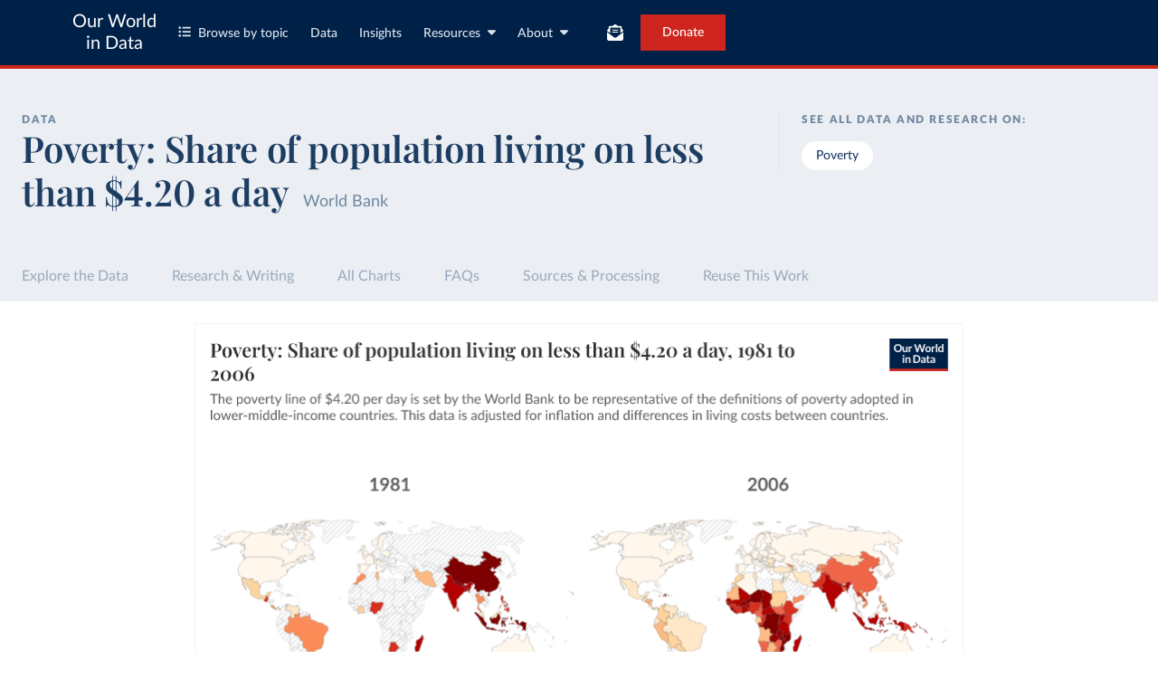

--- FILE ---
content_type: text/html; charset=utf-8
request_url: https://ourworldindata.org/grapher/share-living-with-less-than-320-int--per-day?time=1981..2006&country=CHL+VEN
body_size: 17415
content:
<!doctype html><html lang="en" class="js-disabled"><head><meta name="viewport" content="width=device-width, initial-scale=1, minimum-scale=1"/><title>Poverty: Share of population living on less than $4.20 a day - Our World in Data</title><meta name="description" content="The poverty line of $4.20 per day is set by the World Bank to be representative of the definitions of poverty adopted in lower-middle-income countries. This data is adjusted for inflation and differences in living costs between countries."/><link rel="canonical" href="https://ourworldindata.org/grapher/share-living-with-less-than-320-int--per-day"/><link rel="alternate" type="application/atom+xml" href="/atom.xml" title="Atom feed for Our World in Data"/><link rel="archives" href="https://archive.ourworldindata.org/20260121-181704/grapher/share-living-with-less-than-320-int--per-day.html" title="Archived version of this chart as of 2026-01-21" data-archival-date="20260121-181704"/><link rel="apple-touch-icon" sizes="180x180" href="/apple-touch-icon.png"/><link rel="preload" href="/fonts/LatoLatin-Regular.woff2" as="font" type="font/woff2" crossorigin="anonymous"/><meta property="og:url" content="https://ourworldindata.org/grapher/share-living-with-less-than-320-int--per-day?time=1981..2006&country=CHL+VEN" /><meta property="og:title" content="Poverty: Share of population living on less than $4.20 a day"/><meta property="og:description" content="The poverty line of $4.20 per day is set by the World Bank to be representative of the definitions of poverty adopted in lower-middle-income countries. This data is adjusted for inflation and differences in living costs between countries."/><meta property="og:image" content="https://ourworldindata.org/grapher/share-living-with-less-than-320-int--per-day.png?imType=og&time=1981..2006&country=CHL+VEN" /><meta property="og:site_name" content="Our World in Data"/><meta name="twitter:card" content="summary_large_image"/><meta name="twitter:site" content="@OurWorldInData"/><meta name="twitter:creator" content="@OurWorldInData"/><meta name="twitter:title" content="Poverty: Share of population living on less than $4.20 a day"/><meta name="twitter:description" content="The poverty line of $4.20 per day is set by the World Bank to be representative of the definitions of poverty adopted in lower-middle-income countries. This data is adjusted for inflation and differences in living costs between countries."/><meta name="twitter:image" content="https://ourworldindata.org/grapher/share-living-with-less-than-320-int--per-day.png?imType=twitter&time=1981..2006&country=CHL+VEN" /><link rel="modulepreload" href="/assets/owid.mjs"/><link rel="preload" href="https://cdnjs.cloudflare.com/polyfill/v3/polyfill.min.js?version=4.8.0&amp;features=es2022,es2023" as="script" data-cloudflare-disable-early-hints="true"/><link rel="preload" href="/assets/owid.css" as="style"/><meta property="og:image:width" content="1200"/><meta property="og:image:height" content="628"/><link rel="preconnect" href="https://api.ourworldindata.org"/><link rel="preload" href="https://api.ourworldindata.org/v1/indicators/1108666.data.json" as="fetch" crossorigin="anonymous"/><link rel="preload" href="https://api.ourworldindata.org/v1/indicators/1108666.metadata.json" as="fetch" crossorigin="anonymous"/><link rel="preload" href="/fonts/PlayfairDisplayLatin-SemiBold.woff2" as="font" type="font/woff2" crossorigin="anonymous"/><link rel="stylesheet" href="/assets/owid.css"/><script>if (window != window.top) document.documentElement.classList.add('IsInIframe')</script><script>
function setJSEnabled(enabled) {
    var elem = window.document.documentElement;
    if (enabled) {
        elem.classList.remove("js-disabled");
        elem.classList.add("js-enabled");
    } else {
        elem.classList.remove("js-enabled");
        elem.classList.add("js-disabled");
    }
}
if ("noModule" in HTMLScriptElement.prototype) {
    setJSEnabled(true);
} else {
    setJSEnabled(false);
}
window.onerror = function (err, url) {
    var isOurSyntaxError = typeof err === "string" && err.indexOf("SyntaxError") > -1 && url.indexOf("https://ourworldindata.org") > -1;
    if (isOurSyntaxError) {
        console.error("Caught global syntax error", err, url);
        setJSEnabled(false);
    }
}</script><script>/* Prepare Google Tag Manager */
window.dataLayer = window.dataLayer || [];
function gtag(){dataLayer.push(arguments);}
gtag("consent","default",{"ad_storage":"denied","ad_user_data":"denied","ad_personalization":"denied","analytics_storage":"denied","wait_for_update":1000});
</script><script>/* Load Google Tag Manager */
(function(w,d,s,l,i){w[l]=w[l]||[];w[l].push({'gtm.start':
new Date().getTime(),event:'gtm.js'});var f=d.getElementsByTagName(s)[0],
j=d.createElement(s),dl=l!='dataLayer'?'&l='+l:'';j.async=true;j.src=
'https://www.googletagmanager.com/gtm.js?id='+i+dl;f.parentNode.insertBefore(j,f);
})(window,document,'script','dataLayer','GTM-N2D4V8S');</script></head><body class="DataPage"><header class="site-header"><div class="site-navigation-root"><div class="site-navigation"><div class="wrapper"><div class="site-navigation-bar"><div class="SiteNavigationToggle SiteNavigationToggle--mobile-menu hide-sm-up"><button aria-label="Toggle menu" class="SiteNavigationToggle__button"><svg aria-hidden="true" focusable="false" data-prefix="fas" data-icon="bars" class="svg-inline--fa fa-bars " role="img" xmlns="http://www.w3.org/2000/svg" viewBox="0 0 448 512"><path fill="currentColor" d="M0 96C0 78.3 14.3 64 32 64l384 0c17.7 0 32 14.3 32 32s-14.3 32-32 32L32 128C14.3 128 0 113.7 0 96zM0 256c0-17.7 14.3-32 32-32l384 0c17.7 0 32 14.3 32 32s-14.3 32-32 32L32 288c-17.7 0-32-14.3-32-32zM448 416c0 17.7-14.3 32-32 32L32 448c-17.7 0-32-14.3-32-32s14.3-32 32-32l384 0c17.7 0 32 14.3 32 32z"></path></svg></button></div><div class="site-logos"><div class="logo-owid"><a href="/">Our World<br/> in Data</a></div><div class="logos-wrapper"><a href="https://www.oxfordmartin.ox.ac.uk/global-development"><img src="/oms-logo.svg" alt="Oxford Martin School logo" loading="lazy" width="96" height="103"/></a><a href="https://www.ox.ac.uk/"><img src="/oxford-logo.svg" alt="University of Oxford logo" loading="lazy" width="96" height="103"/></a><a href="https://global-change-data-lab.org/"><img src="/gcdl-logo.svg" alt="Global Change Data Lab logo" loading="lazy" width="80" height="103"/></a></div></div><nav class="site-primary-links hide-sm-only"><ul><li><div class="SiteNavigationToggle topics"><button aria-label="Toggle topics menu" class="SiteNavigationToggle__button"><svg aria-hidden="true" focusable="false" data-prefix="fas" data-icon="list-ul" class="svg-inline--fa fa-list-ul " role="img" xmlns="http://www.w3.org/2000/svg" viewBox="0 0 512 512" style="margin-right:8px"><path fill="currentColor" d="M64 144a48 48 0 1 0 0-96 48 48 0 1 0 0 96zM192 64c-17.7 0-32 14.3-32 32s14.3 32 32 32l288 0c17.7 0 32-14.3 32-32s-14.3-32-32-32L192 64zm0 160c-17.7 0-32 14.3-32 32s14.3 32 32 32l288 0c17.7 0 32-14.3 32-32s-14.3-32-32-32l-288 0zm0 160c-17.7 0-32 14.3-32 32s14.3 32 32 32l288 0c17.7 0 32-14.3 32-32s-14.3-32-32-32l-288 0zM64 464a48 48 0 1 0 0-96 48 48 0 1 0 0 96zm48-208a48 48 0 1 0 -96 0 48 48 0 1 0 96 0z"></path></svg>Browse by topic</button></div></li><li><a href="/search">Data</a></li><li><a href="/data-insights">Insights</a></li><li class="with-relative-dropdown"><div class="SiteNavigationToggle"><button aria-label="Toggle resources menu" class="SiteNavigationToggle__button">Resources<svg aria-hidden="true" focusable="false" data-prefix="fas" data-icon="caret-down" class="svg-inline--fa fa-caret-down SiteNavigationToggle__caret" role="img" xmlns="http://www.w3.org/2000/svg" viewBox="0 0 320 512"><path fill="currentColor" d="M137.4 374.6c12.5 12.5 32.8 12.5 45.3 0l128-128c9.2-9.2 11.9-22.9 6.9-34.9s-16.6-19.8-29.6-19.8L32 192c-12.9 0-24.6 7.8-29.6 19.8s-2.2 25.7 6.9 34.9l128 128z"></path></svg></button></div></li><li class="with-relative-dropdown"><div class="SiteNavigationToggle"><button aria-label="Toggle about menu" class="SiteNavigationToggle__button">About<svg aria-hidden="true" focusable="false" data-prefix="fas" data-icon="caret-down" class="svg-inline--fa fa-caret-down SiteNavigationToggle__caret" role="img" xmlns="http://www.w3.org/2000/svg" viewBox="0 0 320 512"><path fill="currentColor" d="M137.4 374.6c12.5 12.5 32.8 12.5 45.3 0l128-128c9.2-9.2 11.9-22.9 6.9-34.9s-16.6-19.8-29.6-19.8L32 192c-12.9 0-24.6 7.8-29.6 19.8s-2.2 25.7 6.9 34.9l128 128z"></path></svg></button></div></li></ul></nav><div class="site-search-cta"><div class="SiteSearchNavigation"><div id="autocomplete"></div></div><div class="SiteNavigationToggle newsletter-subscription"><button aria-label="Toggle subscribe menu" class="SiteNavigationToggle__button"><span class="hide-lg-down">Subscribe</span><svg aria-hidden="true" focusable="false" data-prefix="fas" data-icon="envelope-open-text" class="svg-inline--fa fa-envelope-open-text hide-lg-up" role="img" xmlns="http://www.w3.org/2000/svg" viewBox="0 0 512 512"><path fill="currentColor" d="M215.4 96L144 96l-36.2 0L96 96l0 8.8L96 144l0 40.4 0 89L.2 202.5c1.6-18.1 10.9-34.9 25.7-45.8L48 140.3 48 96c0-26.5 21.5-48 48-48l76.6 0 49.9-36.9C232.2 3.9 243.9 0 256 0s23.8 3.9 33.5 11L339.4 48 416 48c26.5 0 48 21.5 48 48l0 44.3 22.1 16.4c14.8 10.9 24.1 27.7 25.7 45.8L416 273.4l0-89 0-40.4 0-39.2 0-8.8-11.8 0L368 96l-71.4 0-81.3 0zM0 448L0 242.1 217.6 403.3c11.1 8.2 24.6 12.7 38.4 12.7s27.3-4.4 38.4-12.7L512 242.1 512 448s0 0 0 0c0 35.3-28.7 64-64 64L64 512c-35.3 0-64-28.7-64-64c0 0 0 0 0 0zM176 160l160 0c8.8 0 16 7.2 16 16s-7.2 16-16 16l-160 0c-8.8 0-16-7.2-16-16s7.2-16 16-16zm0 64l160 0c8.8 0 16 7.2 16 16s-7.2 16-16 16l-160 0c-8.8 0-16-7.2-16-16s7.2-16 16-16z"></path></svg></button></div><a href="/donate" class="donate" data-track-note="header_navigation">Donate</a></div></div></div></div></div></header><main><script>window._OWID_DATAPAGEV2_PROPS = {"datapageData":{"status":"draft","title":{"title":"Poverty: Share of population living on less than $4.20 a day"},"descriptionShort":"Percentage of population living in households with an income or consumption below $4.20 per day.","descriptionFromProducer":"% of population living in households with consumption or income per person below the poverty line at 2021 international prices. As a result of revisions in PPP exchange rates, poverty rates for individual countries cannot be compared with poverty rates reported in earlier editions.","attributionShort":"World Bank","topicTagsLinks":["Poverty"],"attributions":["World Bank Poverty and Inequality Platform (2025)"],"descriptionKey":["A poverty line of $4.20 per day represents definitions of national poverty lines in lower-middle-income countries.","This data is expressed in constant international dollars to adjust for inflation and differences in living costs between countries. Read more in our article, [What are international dollars?](https://ourworldindata.org/international-dollars)","Many people, today and in the past, have no monetary income. This data accounts for this by including the estimated value of non-market income, such as food grown by subsistence farmers for their own use.","Regional and global estimates are extrapolated up until the year of the data release using GDP growth estimates and forecasts. For more details about the methodology, please refer to the [World Bank PIP documentation](https://datanalytics.worldbank.org/PIP-Methodology/lineupestimates.html#nowcasts).","Depending on the country and year, the data refers either to income (after taxes and benefits) or to consumption, [per capita](#dod:per-capita). For most countries, we have only one option available. But when there is a mix of consumption and income data points, we process the data to keep one observation per country and year. Our [Poverty Data Explorer](https://ourworldindata.org/explorers/poverty-explorer?Indicator=Share+in+poverty&Poverty+line=%243+per+day%3A+International+Poverty+Line&Household+survey+data+type=Show+data+from+both+income+and+consumption+surveys&Show+breaks+between+less+comparable+surveys=true&country=ROU~CHN~BLR~PER) shows the original data with *all* available income and consumption measures separately."],"descriptionProcessing":"For most countries in the dataset, estimates relate to disposable income or consumption, for all available years. Several countries, however, have a mix of income and consumption data points, with both data types sometimes available for particular years.\n\nIn most of our charts, we present the data with some data points dropped to present a single series for each country. This allows us to make readable visualizations that combine multiple countries. In choosing which data points to keep, we strike a balance between maintaining comparability over time and showing as long a time series as possible. As such, the exact approach varies across countries.\n\nThe original data with *all* available income and consumption measures is shown separately in our [Poverty Data Explorer](https://ourworldindata.org/explorers/poverty-explorer?Indicator=Share+in+poverty&Poverty+line=%243+per+day%3A+International+Poverty+Line&Household+survey+data+type=Show+data+from+both+income+and+consumption+surveys&Show+breaks+between+less+comparable+surveys=true&country=ROU~CHN~BLR~PER).","owidProcessingLevel":"major","dateRange":"1963-2025","lastUpdated":"2025-10-09","nextUpdate":"2026-04-07","allCharts":[{"chartId":4863,"slug":"share-in-poverty-relative-to-different-poverty-thresholds","title":"Share in poverty relative to different poverty lines","variantName":null,"keyChartLevel":3,"archiveContext":{"archivalDate":"20260121-181704","archiveUrl":"https://archive.ourworldindata.org/20260121-181704/grapher/share-in-poverty-relative-to-different-poverty-thresholds.html","type":"archived-page-version"}},{"chartId":419,"slug":"poverty-vs-mean-schooling","title":"Share in poverty vs. educational attainment","variantName":null,"keyChartLevel":2,"archiveContext":{"archivalDate":"20260121-181704","archiveUrl":"https://archive.ourworldindata.org/20260121-181704/grapher/poverty-vs-mean-schooling.html","type":"archived-page-version"}},{"chartId":418,"slug":"poverty-vs-life-expectancy","title":"Share in poverty vs. life expectancy","variantName":null,"keyChartLevel":2,"archiveContext":{"archivalDate":"20260121-181704","archiveUrl":"https://archive.ourworldindata.org/20260121-181704/grapher/poverty-vs-life-expectancy.html","type":"archived-page-version"}},{"chartId":6261,"slug":"share-poverty-lower-middle-income-vs-share-mpi-poor","title":"Share of population living on less than $4.20 per day vs. share in multidimensional poverty","variantName":"Current estimates","keyChartLevel":2,"archiveContext":{"archivalDate":"20260121-181704","archiveUrl":"https://archive.ourworldindata.org/20260121-181704/grapher/share-poverty-lower-middle-income-vs-share-mpi-poor.html","type":"archived-page-version"}},{"chartId":392,"slug":"share-of-population-living-with-less-than-international-and-lower-middle-income-poverty-lines","title":"Share of population living with less than $3 and $4.20 per day","variantName":null,"keyChartLevel":2,"archiveContext":{"archivalDate":"20260121-181704","archiveUrl":"https://archive.ourworldindata.org/20260121-181704/grapher/share-of-population-living-with-less-than-international-and-lower-middle-income-poverty-lines.html","type":"archived-page-version"}}],"relatedResearch":[{"title":"What is economic growth? And why is it so important?","url":"/what-is-economic-growth","variantName":"","authors":["Max Roser"],"imageUrl":"thumbnail-economic-growth.png","tags":["Economic Growth"]}],"origins":[{"id":8890,"title":"World Bank Poverty and Inequality Platform (PIP)","description":"The Poverty and Inequality Platform (PIP) is an interactive computational tool that offers users quick access to the World Bank’s estimates of poverty, inequality, and shared prosperity. PIP provides a comprehensive view of global, regional, and country-level trends for over 170 economies around the world.","producer":"World Bank Poverty and Inequality Platform","citationFull":"World Bank (2025). Poverty and Inequality Platform (version 20250930_2021 and 20250930_2017) [Data set]. World Bank Group. https://pip.worldbank.org/.","versionProducer":"20250930_2021, 20250930_2017","urlMain":"https://pip.worldbank.org","dateAccessed":"2025-10-09","datePublished":"2025-09-30","license":{"url":"https://datacatalog.worldbank.org/search/dataset/0063646","name":"CC0"}}],"chartConfig":{"id":5113,"map":{"colorScale":{"baseColorScheme":"OrRd","binningStrategy":"manual","customNumericValues":[0,10,20,30,40,50,60,70,80,90,100]}},"tab":"map","note":"This data is expressed in [international-$](#dod:int_dollar_abbreviation) at 2021 prices. Depending on the country and year, it relates to income (measured after taxes and benefits) or to consumption, [per capita](#dod:per-capita).","slug":"share-living-with-less-than-320-int--per-day","title":"Poverty: Share of population living on less than $4.20 a day","yAxis":{"max":0,"min":0},"$schema":"https://files.ourworldindata.org/schemas/grapher-schema.009.json","version":56,"subtitle":"The poverty line of $4.20 per day is set by the World Bank to be representative of the definitions of poverty adopted in lower-middle-income countries. This data is adjusted for inflation and differences in living costs between countries.","hasMapTab":true,"originUrl":"/poverty","dimensions":[{"display":{"tolerance":5},"property":"y","variableId":1108666}],"isPublished":true,"selectedEntityNames":["Mozambique","Zambia","Kenya","Nigeria","Bangladesh","Bolivia","Romania","Indonesia"]},"unit":"%","primaryTopic":{"topicTag":"Poverty","citation":"Joe Hasell, Bertha Rohenkohl, Pablo Arriagada, Esteban Ortiz-Ospina, and Max Roser (2022) - “Poverty”"},"hasDataInsights":true},"faqEntries":{"faqs":[{"type":"heading","text":[{"spanType":"span-simple-text","text":"What are international-$ and why are they used to measure incomes?"}],"level":3,"parseErrors":[]},{"type":"text","value":[{"spanType":"span-simple-text","text":"Much of the economic data we use to understand the world, such as the incomes people receive or the goods and services firms produce and people buy, is recorded in the local currencies of each country. That means the numbers start out in rupees, US dollars, yuan, and many others, and without adjusting for inflation over time. This is known as being in “current prices” or “nominal” terms."}],"parseErrors":[]},{"type":"expandable-paragraph","items":[{"type":"text","value":[{"spanType":"span-simple-text","text":"Before these figures can be meaningfully compared, they need to be converted into common units. International dollars (int.-$) are a hypothetical currency that is used for this."}],"parseErrors":[]},{"type":"text","value":[{"spanType":"span-simple-text","text":"The idea is simple: one international dollar should buy the same quantity and quality of goods and services, no matter where or when it is spent. To achieve this, international dollars adjust for two things. First, they account for inflation within each country, so that values from different years can be compared (showing “constant” prices). Second, they account for differences in living costs across countries. This second adjustment uses purchasing power parity (PPP) rates, which reflect how much local currency is needed to buy what one US dollar would buy in the United States."}],"parseErrors":[]},{"type":"text","value":[{"spanType":"span-simple-text","text":"The United States is the benchmark, so that one 2021 int.-$ is defined as the value of goods and services that one US dollar would buy in the US in 2021. One 2011 int.-$ is defined in the same way, but for prices in 2011."}],"parseErrors":[]},{"type":"text","value":[{"spanType":"span-simple-text","text":"You can read more in our article, "},{"spanType":"span-link","children":[{"spanType":"span-simple-text","text":"What are international dollars?"}],"url":"https://ourworldindata.org/what-are-ppps"}],"parseErrors":[]}],"parseErrors":[]},{"type":"heading","text":[{"spanType":"span-simple-text","text":"How comparable is the World Bank data on household incomes across time or between countries?"}],"level":3,"parseErrors":[]},{"type":"text","value":[{"spanType":"span-simple-text","text":"Because there is no global survey of incomes, researchers need to rely on available national surveys. Such surveys are designed with cross-country comparability in mind, but because the surveys reflect the circumstances and priorities of individual countries at the time of the survey, there are some important differences. In collating this survey data the World Bank takes steps to harmonize it where possible, but comparability issues remain."}],"parseErrors":[]},{"type":"expandable-paragraph","items":[{"type":"text","value":[{"spanType":"span-simple-text","text":"One important issue is that, whilst in most high-income countries the surveys capture people’s incomes, in poorer countries these surveys tend to capture people’s consumption."}],"parseErrors":[]},{"type":"text","value":[{"spanType":"span-simple-text","text":"Pooling the data available from different kinds of survey data is unavoidable if we want to get a global picture of poverty or inequality. But it’s important to bear in mind that, depending on the country or year, somewhat different things are being measured."}],"parseErrors":[]},{"type":"text","value":[{"spanType":"span-simple-text","text":"The two concepts are nevertheless closely related: the income of a household equals their consumption plus any saving, or minus any borrowing or spending out of savings."}],"parseErrors":[]},{"type":"text","value":[{"spanType":"span-simple-text","text":"One important difference is that, while zero consumption is not a feasible value – people must consume something to survive – a zero income is a feasible value. At the bottom end of the distribution, people’s consumption may be somewhat higher than their income. A common example here is retired people who are using their savings: they may have a very low, or even zero, income, but still have a high level of consumption."}],"parseErrors":[]},{"type":"text","value":[{"spanType":"span-simple-text","text":"Conversely, at the top end of the distribution, consumption is typically lower than income. The gap rises with income, with households generally saving a higher share of their income the richer they are. For both these reasons, the distribution of consumption is generally more equal than the distribution of income."}],"parseErrors":[]},{"type":"text","value":[{"spanType":"span-simple-text","text":"There are a number of other ways in which comparability across surveys can be limited. In collating this survey data the World Bank takes a range of steps to harmonize it where possible, but comparability issues remain. The PIP "},{"spanType":"span-link","children":[{"spanType":"span-simple-text","text":"Methodology Handbook"}],"url":"https://datanalytics.worldbank.org/PIP-Methodology/"},{"spanType":"span-simple-text","text":" provides a good summary of the comparability and data quality issues affecting this data and how it tries to address them."}],"parseErrors":[]},{"type":"text","value":[{"spanType":"span-simple-text","text":"To help communicate this limitation of the data, the World Bank produces a companion indicator that groups data points within each individual country into ‘spells’. The surveys underlying the data within a given spell for a particular country are considered by World Bank researchers to be more comparable. The breaks between these comparable spells are shown in the chart below for the share of population living in extreme poverty. You can select to see these breaks for any indicator in our "},{"spanType":"span-link","children":[{"spanType":"span-simple-text","text":"Data Explorer"}],"url":"https://ourworldindata.org/explorers/poverty-explorer?hideControls=true&Indicator=Share+in+poverty&Poverty+line=%243+per+day%3A+International+Poverty+Line&Household+survey+data+type=Show+data+from+both+income+and+consumption+surveys&Show+breaks+between+less+comparable+surveys=true&country=BGD~BRA~RUS~CHN"},{"spanType":"span-simple-text","text":" of the World Bank data."}],"parseErrors":[]},{"type":"chart","url":"https://ourworldindata.org/explorers/poverty-explorer?country=BGD~BRA~RUS~CHN&hideControls=true&Indicator=Share+in+poverty&Poverty+line=%243+per+day%3A+International+Poverty+Line&Household+survey+data+type=Show+data+from+both+income+and+consumption+surveys&Show+breaks+between+less+comparable+surveys=true&tab=chart","size":"wide","parseErrors":[]}],"parseErrors":[]},{"type":"heading","text":[{"spanType":"span-simple-text","text":"How does the World Bank produce global and regional estimates of poverty and inequality from national data?"}],"level":3,"parseErrors":[]},{"type":"expandable-paragraph","items":[{"type":"text","value":[{"spanType":"span-simple-text","text":"For its poverty and inequality data the World Bank relies on household surveys that are conducted nationally. In order to produce global or regional estimates, the survey data from different countries needs to be lined up and aggregated. For each year, the World Bank finds the closest survey for each country and projects the data forward or backwards to the year being estimated. This is necessary particularly since surveys are "},{"spanType":"span-link","children":[{"spanType":"span-simple-text","text":"less frequently available"}],"url":"https://ourworldindata.org/grapher/data-deprivation-poverty-surveys-per-decade"},{"spanType":"span-simple-text","text":" in poorer countries and for earlier decades."}],"parseErrors":[]},{"type":"text","value":[{"spanType":"span-simple-text","text":"These projections are generally made on the assumption that incomes or expenditure grow in line with the growth rates observed in national accounts data."}],"parseErrors":[]},{"type":"text","value":[{"spanType":"span-simple-text","text":"You can read more about the interpolation methods used by the World Bank in "},{"spanType":"span-link","children":[{"spanType":"span-simple-text","text":"Chapter 5"}],"url":"https://datanalytics.worldbank.org/PIP-Methodology/lineupestimates.html"},{"spanType":"span-simple-text","text":" of the Poverty and Inequality Platform Methodology Handbook."}],"parseErrors":[]}],"parseErrors":[]}]},"canonicalUrl":"https://ourworldindata.org/grapher/share-living-with-less-than-320-int--per-day","tagToSlugMap":{"Poverty":"poverty"},"imageMetadata":{"thumbnail-economic-growth.png":{"id":2512,"googleId":null,"filename":"thumbnail-economic-growth.png","defaultAlt":"","originalWidth":2400,"updatedAt":1734340020121,"originalHeight":1260,"cloudflareId":"fc9a2f76-f7ba-4d60-9db6-81d03e471800","hash":"b66020e83b018f07934466a24b2e85bb177f1ab60d8c19e8879df92eb951e973","userId":46,"replacedBy":null,"version":0}}}</script><div id="owid-datapageJson-root"><div class="DataPageContent__grapher-for-embed"><div class="GrapherWithFallback full-width-on-mobile"><figure class="grapherPreview GrapherWithFallback__fallback"><picture data-owid-populate-url-params="true"><source id="grapher-preview-source" srcSet="/grapher/share-living-with-less-than-320-int--per-day.png?time=1981..2006&country=CHL+VEN&imWidth=850 850w, /grapher/share-living-with-less-than-320-int--per-day.png?time=1981..2006&country=CHL+VEN&imWidth=1700 1700w" sizes="(max-width: 850px) 100vw, 850px" /><img class="GrapherImage" src="/grapher/share-living-with-less-than-320-int--per-day.png?time=1981..2006&country=CHL+VEN" width="850" height="600" loading="lazy" /></picture></figure></div></div><div class="DataPageContent grid grid-cols-12-full-width"><div class="bg-blue-10 span-cols-14"><div class="header__wrapper grid grid-cols-12-full-width"><div class="header__left col-start-2 span-cols-8 col-sm-start-2 span-sm-cols-12"><div class="header__supertitle">Data</div><h1 class="header__title">Poverty: Share of population living on less than $4.20 a day</h1><div class="header__source">World Bank</div></div><div class="header__right col-start-10 span-cols-4 col-sm-start-2 span-sm-cols-12"><div class="topic-tags__label">See all data and research on:</div><div class="topic-tags"><a class="topic-tag" href="/poverty">Poverty</a></div></div></div></div><nav class="sticky-nav sticky-nav--dark span-cols-14 grid grid-cols-12-full-width"><style>
                    [id] {
                         scroll-margin-top:70px;
                    }
                    .wp-sticky-container {
                        top: 70px;
                    }</style><ul class="sticky-nav-container span-cols-12 col-start-2"><li><a tabindex="0" class="" href="#explore-the-data">Explore the Data</a></li><li><a tabindex="0" class="" href="#research-and-writing">Research &amp; Writing</a></li><li><a tabindex="0" class="" href="#all-charts">All Charts</a></li><li><a tabindex="0" class="" href="#faqs">FAQs</a></li><li><a tabindex="0" class="" href="#sources-and-processing">Sources &amp; Processing</a></li><li><a tabindex="0" class="" href="#reuse-this-work">Reuse This Work</a></li></ul></nav><div class="span-cols-14 grid grid-cols-12-full-width full-width--border"><div class="chart-key-info col-start-2 span-cols-12"><div class="GrapherWithFallback full-width-on-mobile" id="explore-the-data"><figure class="grapherPreview GrapherWithFallback__fallback"><picture data-owid-populate-url-params="true"><source id="grapher-preview-source" srcSet="/grapher/share-living-with-less-than-320-int--per-day.png?time=1981..2006&country=CHL+VEN&imWidth=850 850w, /grapher/share-living-with-less-than-320-int--per-day.png?time=1981..2006&country=CHL+VEN&imWidth=1700 1700w" sizes="(max-width: 850px) 100vw, 850px" /><img class="GrapherImage" src="/grapher/share-living-with-less-than-320-int--per-day.png?time=1981..2006&country=CHL+VEN" width="850" height="600" loading="lazy" /></picture></figure></div><div class="grid exp-data-page-insight-btns-2--treat00--show"><div class="insight-links__items span-cols-4 span-lg-cols-4 span-sm-cols-12"><a href="#about-this-data" class="owid-btn owid-btn--solid-blue" data-track-note="btn_click__about_the_data"><span>Data sources and processing</span><svg aria-hidden="true" focusable="false" data-prefix="fas" data-icon="arrow-down" class="svg-inline--fa fa-arrow-down owid-btn--icon-right" role="img" xmlns="http://www.w3.org/2000/svg" viewBox="0 0 384 512"><path fill="currentColor" d="M169.4 470.6c12.5 12.5 32.8 12.5 45.3 0l160-160c12.5-12.5 12.5-32.8 0-45.3s-32.8-12.5-45.3 0L224 370.8 224 64c0-17.7-14.3-32-32-32s-32 14.3-32 32l0 306.7L54.6 265.4c-12.5-12.5-32.8-12.5-45.3 0s-12.5 32.8 0 45.3l160 160z"></path></svg></a></div></div><div class="grid exp-data-page-insight-btns-2--treat10--show"><div class="insight-links__items span-cols-4 span-lg-cols-4 span-sm-cols-12"><a href="/data-insights?topic=Poverty" class="owid-btn owid-btn--solid-blue" data-track-note="btn_click__insights"><span>Insights about this data</span><svg aria-hidden="true" focusable="false" data-prefix="fas" data-icon="arrow-right" class="svg-inline--fa fa-arrow-right owid-btn--icon-right" role="img" xmlns="http://www.w3.org/2000/svg" viewBox="0 0 448 512"><path fill="currentColor" d="M438.6 278.6c12.5-12.5 12.5-32.8 0-45.3l-160-160c-12.5-12.5-32.8-12.5-45.3 0s-12.5 32.8 0 45.3L338.8 224 32 224c-17.7 0-32 14.3-32 32s14.3 32 32 32l306.7 0L233.4 393.4c-12.5 12.5-12.5 32.8 0 45.3s32.8 12.5 45.3 0l160-160z"></path></svg></a></div></div><div class="grid exp-data-page-insight-btns-2--treat01--show"><div class="insight-links__items span-cols-4 span-lg-cols-4 span-sm-cols-12"><a href="#about-this-data" class="owid-btn owid-btn--solid-blue" data-track-note="btn_click__about_the_data"><span>Data sources and processing</span><svg aria-hidden="true" focusable="false" data-prefix="fas" data-icon="arrow-down" class="svg-inline--fa fa-arrow-down owid-btn--icon-right" role="img" xmlns="http://www.w3.org/2000/svg" viewBox="0 0 384 512"><path fill="currentColor" d="M169.4 470.6c12.5 12.5 32.8 12.5 45.3 0l160-160c12.5-12.5 12.5-32.8 0-45.3s-32.8-12.5-45.3 0L224 370.8 224 64c0-17.7-14.3-32-32-32s-32 14.3-32 32l0 306.7L54.6 265.4c-12.5-12.5-32.8-12.5-45.3 0s-12.5 32.8 0 45.3l160 160z"></path></svg></a><a href="#research-and-writing" class="owid-btn owid-btn--solid-blue" data-track-note="btn_click__research_and_writing"><span>Related articles</span><svg aria-hidden="true" focusable="false" data-prefix="fas" data-icon="arrow-down" class="svg-inline--fa fa-arrow-down owid-btn--icon-right" role="img" xmlns="http://www.w3.org/2000/svg" viewBox="0 0 384 512"><path fill="currentColor" d="M169.4 470.6c12.5 12.5 32.8 12.5 45.3 0l160-160c12.5-12.5 12.5-32.8 0-45.3s-32.8-12.5-45.3 0L224 370.8 224 64c0-17.7-14.3-32-32-32s-32 14.3-32 32l0 306.7L54.6 265.4c-12.5-12.5-32.8-12.5-45.3 0s-12.5 32.8 0 45.3l160 160z"></path></svg></a><a href="#all-charts" class="owid-btn owid-btn--solid-blue" data-track-note="btn_click__related_charts"><span>Related charts</span><svg aria-hidden="true" focusable="false" data-prefix="fas" data-icon="arrow-down" class="svg-inline--fa fa-arrow-down owid-btn--icon-right" role="img" xmlns="http://www.w3.org/2000/svg" viewBox="0 0 384 512"><path fill="currentColor" d="M169.4 470.6c12.5 12.5 32.8 12.5 45.3 0l160-160c12.5-12.5 12.5-32.8 0-45.3s-32.8-12.5-45.3 0L224 370.8 224 64c0-17.7-14.3-32-32-32s-32 14.3-32 32l0 306.7L54.6 265.4c-12.5-12.5-32.8-12.5-45.3 0s-12.5 32.8 0 45.3l160 160z"></path></svg></a></div></div><div class="grid exp-data-page-insight-btns-2--treat11--show"><div class="insight-links__items span-cols-4 span-lg-cols-4 span-sm-cols-12"><a href="/data-insights?topic=Poverty" class="owid-btn owid-btn--solid-blue" data-track-note="btn_click__insights"><span>Insights about this data</span><svg aria-hidden="true" focusable="false" data-prefix="fas" data-icon="arrow-right" class="svg-inline--fa fa-arrow-right owid-btn--icon-right" role="img" xmlns="http://www.w3.org/2000/svg" viewBox="0 0 448 512"><path fill="currentColor" d="M438.6 278.6c12.5-12.5 12.5-32.8 0-45.3l-160-160c-12.5-12.5-32.8-12.5-45.3 0s-12.5 32.8 0 45.3L338.8 224 32 224c-17.7 0-32 14.3-32 32s14.3 32 32 32l306.7 0L233.4 393.4c-12.5 12.5-12.5 32.8 0 45.3s32.8 12.5 45.3 0l160-160z"></path></svg></a><a href="#research-and-writing" class="owid-btn owid-btn--solid-blue" data-track-note="btn_click__research_and_writing"><span>Related articles</span><svg aria-hidden="true" focusable="false" data-prefix="fas" data-icon="arrow-down" class="svg-inline--fa fa-arrow-down owid-btn--icon-right" role="img" xmlns="http://www.w3.org/2000/svg" viewBox="0 0 384 512"><path fill="currentColor" d="M169.4 470.6c12.5 12.5 32.8 12.5 45.3 0l160-160c12.5-12.5 12.5-32.8 0-45.3s-32.8-12.5-45.3 0L224 370.8 224 64c0-17.7-14.3-32-32-32s-32 14.3-32 32l0 306.7L54.6 265.4c-12.5-12.5-32.8-12.5-45.3 0s-12.5 32.8 0 45.3l160 160z"></path></svg></a><a href="#all-charts" class="owid-btn owid-btn--solid-blue" data-track-note="btn_click__related_charts"><span>Related charts</span><svg aria-hidden="true" focusable="false" data-prefix="fas" data-icon="arrow-down" class="svg-inline--fa fa-arrow-down owid-btn--icon-right" role="img" xmlns="http://www.w3.org/2000/svg" viewBox="0 0 384 512"><path fill="currentColor" d="M169.4 470.6c12.5 12.5 32.8 12.5 45.3 0l160-160c12.5-12.5 12.5-32.8 0-45.3s-32.8-12.5-45.3 0L224 370.8 224 64c0-17.7-14.3-32-32-32s-32 14.3-32 32l0 306.7L54.6 265.4c-12.5-12.5-32.8-12.5-45.3 0s-12.5 32.8 0 45.3l160 160z"></path></svg></a></div></div><div class="wrapper-about-this-data grid grid-cols-12 exp-data-page-insight-btns-2--control1--hide exp-data-page-insight-btns-2--treat00--hide exp-data-page-insight-btns-2--treat10--hide exp-data-page-insight-btns-2--treat01--hide exp-data-page-insight-btns-2--treat11--hide exp-data-page-insight-btns-2--treat20--hide exp-data-page-insight-btns-2--treat21--hide"><h2 id="about-this-data" class="key-info__title span-cols-12">What you should know about this indicator</h2><div class="col-start-1 span-cols-8 span-lg-cols-7 span-sm-cols-12"><div class="key-info__content"><div class="key-info__key-description"><ul><li>A poverty line of $4.20 per day represents definitions of national poverty lines in lower-middle-income countries.</li><li>This data is expressed in constant international dollars to adjust for inflation and differences in living costs between countries. Read more in our article, <a href="https://ourworldindata.org/international-dollars">What are international dollars?</a></li><li>Many people, today and in the past, have no monetary income. This data accounts for this by including the estimated value of non-market income, such as food grown by subsistence farmers for their own use.</li><li>Regional and global estimates are extrapolated up until the year of the data release using GDP growth estimates and forecasts. For more details about the methodology, please refer to the <a href="https://datanalytics.worldbank.org/PIP-Methodology/lineupestimates.html#nowcasts">World Bank PIP documentation</a>.</li><li>Depending on the country and year, the data refers either to income (after taxes and benefits) or to consumption, <span class="dod-span" data-id="per-capita" aria-expanded="false" tabindex="0">per capita</span>. For most countries, we have only one option available. But when there is a mix of consumption and income data points, we process the data to keep one observation per country and year. Our <a href="https://ourworldindata.org/explorers/poverty-explorer?Indicator=Share+in+poverty&amp;Poverty+line=%243+per+day%3A+International+Poverty+Line&amp;Household+survey+data+type=Show+data+from+both+income+and+consumption+surveys&amp;Show+breaks+between+less+comparable+surveys=true&amp;country=ROU~CHN~BLR~PER">Poverty Data Explorer</a> shows the original data with <em>all</em> available income and consumption measures separately.</li></ul><a class="key-info__learn-more" href="#faqs">Learn more in the FAQs<svg aria-hidden="true" focusable="false" data-prefix="fas" data-icon="arrow-down" class="svg-inline--fa fa-arrow-down " role="img" xmlns="http://www.w3.org/2000/svg" viewBox="0 0 384 512"><path fill="currentColor" d="M169.4 470.6c12.5 12.5 32.8 12.5 45.3 0l160-160c12.5-12.5 12.5-32.8 0-45.3s-32.8-12.5-45.3 0L224 370.8 224 64c0-17.7-14.3-32-32-32s-32 14.3-32 32l0 306.7L54.6 265.4c-12.5-12.5-32.8-12.5-45.3 0s-12.5 32.8 0 45.3l160 160z"></path></svg></a></div><div class="key-info__expandable-descriptions"><details class="ExpandableToggle"><summary class="ExpandableToggle__container"><div class="ExpandableToggle__button"><div><h4 class="ExpandableToggle__title">How is this data described by its producer - World Bank?</h4></div><svg aria-hidden="true" focusable="false" data-prefix="fas" data-icon="plus" class="svg-inline--fa fa-plus ExpandableToggle__icon ExpandableToggle__icon--expand" role="img" xmlns="http://www.w3.org/2000/svg" viewBox="0 0 448 512"><path fill="currentColor" d="M256 80c0-17.7-14.3-32-32-32s-32 14.3-32 32l0 144L48 224c-17.7 0-32 14.3-32 32s14.3 32 32 32l144 0 0 144c0 17.7 14.3 32 32 32s32-14.3 32-32l0-144 144 0c17.7 0 32-14.3 32-32s-14.3-32-32-32l-144 0 0-144z"></path></svg><svg aria-hidden="true" focusable="false" data-prefix="fas" data-icon="minus" class="svg-inline--fa fa-minus ExpandableToggle__icon ExpandableToggle__icon--collapse" role="img" xmlns="http://www.w3.org/2000/svg" viewBox="0 0 448 512"><path fill="currentColor" d="M432 256c0 17.7-14.3 32-32 32L48 288c-17.7 0-32-14.3-32-32s14.3-32 32-32l352 0c17.7 0 32 14.3 32 32z"></path></svg></div></summary><div class="ExpandableToggle__content"><div class="article-block__text"><p>% of population living in households with consumption or income per person below the poverty line at 2021 international prices. As a result of revisions in PPP exchange rates, poverty rates for individual countries cannot be compared with poverty rates reported in earlier editions.</p></div></div></details></div></div></div><div class="key-info__right span-cols-4 span-lg-cols-5 span-sm-cols-12"><div class="key-data-block grid grid-cols-4 grid-sm-cols-12"><div class="key-data span-cols-4 span-sm-cols-12"><div class="key-data-description-short__title">Poverty: Share of population living on less than $4.20 a day</div><div class="key-data-description-short__title-fragments">World Bank</div><div>Percentage of population living in households with an income or consumption below $4.20 per day.</div></div><div class="key-data span-cols-4 span-sm-cols-12"><div class="key-data__title">Source</div><div>World Bank Poverty and Inequality Platform (2025)<!-- --> – <a href="#sources-and-processing">with major processing</a> <!-- -->by Our World in Data</div></div><div class="key-data span-cols-2 span-sm-cols-6"><div class="key-data__title">Last updated</div><div>October 9, 2025</div></div><div class="key-data span-cols-2 span-sm-cols-6"><div class="key-data__title">Next expected update</div><div>April 2026</div></div><div class="key-data span-cols-2 span-sm-cols-6"><div class="key-data__title">Date range</div><div>1963–2025</div></div><div class="key-data span-cols-2 span-sm-cols-6"><div class="key-data__title">Unit</div><div>%</div></div></div></div></div></div></div><div class="col-start-2 span-cols-12"><div class="section-wrapper grid"><h2 class="related-research__title span-cols-3 span-lg-cols-12" id="research-and-writing">Related research and writing</h2><div class="related-research__items grid grid-cols-9 grid-lg-cols-12 span-cols-9 span-lg-cols-12"><a href="/what-is-economic-growth" class="related-research__item grid grid-cols-4 grid-lg-cols-6 grid-sm-cols-12 span-cols-4 span-lg-cols-6 span-sm-cols-12"><div class="image span-lg-cols-2 span-sm-cols-3"><picture><source srcSet="https://ourworldindata.org/cdn-cgi/imagedelivery/qLq-8BTgXU8yG0N6HnOy8g/fc9a2f76-f7ba-4d60-9db6-81d03e471800/w=48 48w, https://ourworldindata.org/cdn-cgi/imagedelivery/qLq-8BTgXU8yG0N6HnOy8g/fc9a2f76-f7ba-4d60-9db6-81d03e471800/w=100 100w, https://ourworldindata.org/cdn-cgi/imagedelivery/qLq-8BTgXU8yG0N6HnOy8g/fc9a2f76-f7ba-4d60-9db6-81d03e471800/w=350 350w, https://ourworldindata.org/cdn-cgi/imagedelivery/qLq-8BTgXU8yG0N6HnOy8g/fc9a2f76-f7ba-4d60-9db6-81d03e471800/w=850 850w, https://ourworldindata.org/cdn-cgi/imagedelivery/qLq-8BTgXU8yG0N6HnOy8g/fc9a2f76-f7ba-4d60-9db6-81d03e471800/w=1350 1350w, https://ourworldindata.org/cdn-cgi/imagedelivery/qLq-8BTgXU8yG0N6HnOy8g/fc9a2f76-f7ba-4d60-9db6-81d03e471800/w=2400 2400w" type="image/png" sizes="350px"/><img src="https://ourworldindata.org/cdn-cgi/imagedelivery/qLq-8BTgXU8yG0N6HnOy8g/fc9a2f76-f7ba-4d60-9db6-81d03e471800/w=2400" alt="" loading="lazy" width="2400" height="1260"/></picture></div><div class="span-cols-3 span-lg-cols-4 span-sm-cols-9"><h3 class="related-article__title">What is economic growth? And why is it so important?</h3><div class="related-article__authors body-3-medium-italic">Max Roser</div></div></a></div></div><div class="section-wrapper section-wrapper__related-charts"><h2 class="related-charts__title" id="all-charts">Explore charts that include this data</h2><div><div class="related-charts"><div class="grid grid-cols-12"><div class="related-charts__thumbnails span-cols-5 span-md-cols-12"><ul class="related-charts__list"><li class="active"><a href="https://ourworldindata.org/grapher/share-in-poverty-relative-to-different-poverty-thresholds"><picture><source id="grapher-preview-source" srcSet="https://ourworldindata.org/grapher/share-in-poverty-relative-to-different-poverty-thresholds.png?imWidth=850 850w, https://ourworldindata.org/grapher/share-in-poverty-relative-to-different-poverty-thresholds.png?imWidth=1700 1700w" sizes="(max-width: 850px) 100vw, 850px"/><img class="GrapherImage" src="https://ourworldindata.org/grapher/share-in-poverty-relative-to-different-poverty-thresholds.png" alt="A thumbnail of the &quot;Share in poverty relative to different poverty lines&quot; chart" width="850" height="600" loading="lazy" data-no-img-formatting="true"/></picture><span>Share in poverty relative to different poverty lines</span></a></li><li class=""><a href="https://ourworldindata.org/grapher/poverty-vs-mean-schooling"><picture><source id="grapher-preview-source" srcSet="https://ourworldindata.org/grapher/poverty-vs-mean-schooling.png?imWidth=850 850w, https://ourworldindata.org/grapher/poverty-vs-mean-schooling.png?imWidth=1700 1700w" sizes="(max-width: 850px) 100vw, 850px"/><img class="GrapherImage" src="https://ourworldindata.org/grapher/poverty-vs-mean-schooling.png" alt="A thumbnail of the &quot;Share in poverty vs. educational attainment&quot; chart" width="850" height="600" loading="lazy" data-no-img-formatting="true"/></picture><span>Share in poverty vs. educational attainment</span></a></li><li class=""><a href="https://ourworldindata.org/grapher/poverty-vs-life-expectancy"><picture><source id="grapher-preview-source" srcSet="https://ourworldindata.org/grapher/poverty-vs-life-expectancy.png?imWidth=850 850w, https://ourworldindata.org/grapher/poverty-vs-life-expectancy.png?imWidth=1700 1700w" sizes="(max-width: 850px) 100vw, 850px"/><img class="GrapherImage" src="https://ourworldindata.org/grapher/poverty-vs-life-expectancy.png" alt="A thumbnail of the &quot;Share in poverty vs. life expectancy&quot; chart" width="850" height="600" loading="lazy" data-no-img-formatting="true"/></picture><span>Share in poverty vs. life expectancy</span></a></li><li class=""><a href="https://ourworldindata.org/grapher/share-poverty-lower-middle-income-vs-share-mpi-poor"><picture><source id="grapher-preview-source" srcSet="https://ourworldindata.org/grapher/share-poverty-lower-middle-income-vs-share-mpi-poor.png?imWidth=850 850w, https://ourworldindata.org/grapher/share-poverty-lower-middle-income-vs-share-mpi-poor.png?imWidth=1700 1700w" sizes="(max-width: 850px) 100vw, 850px"/><img class="GrapherImage" src="https://ourworldindata.org/grapher/share-poverty-lower-middle-income-vs-share-mpi-poor.png" alt="A thumbnail of the &quot;Share of population living on less than $4.20 per day vs. share in multidimensional poverty&quot; chart" width="850" height="600" loading="lazy" data-no-img-formatting="true"/></picture><span>Share of population living on less than $4.20 per day vs. share in multidimensional poverty</span></a><span class="variantName">Current estimates</span></li><li class=""><a href="https://ourworldindata.org/grapher/share-of-population-living-with-less-than-international-and-lower-middle-income-poverty-lines"><picture><source id="grapher-preview-source" srcSet="https://ourworldindata.org/grapher/share-of-population-living-with-less-than-international-and-lower-middle-income-poverty-lines.png?imWidth=850 850w, https://ourworldindata.org/grapher/share-of-population-living-with-less-than-international-and-lower-middle-income-poverty-lines.png?imWidth=1700 1700w" sizes="(max-width: 850px) 100vw, 850px"/><img class="GrapherImage" src="https://ourworldindata.org/grapher/share-of-population-living-with-less-than-international-and-lower-middle-income-poverty-lines.png" alt="A thumbnail of the &quot;Share of population living with less than $3 and $4.20 per day&quot; chart" width="850" height="600" loading="lazy" data-no-img-formatting="true"/></picture><span>Share of population living with less than $3 and $4.20 per day</span></a></li></ul></div><div class="related-charts__chart span-cols-7 span-md-cols-12"><div class="related-charts__figure"><div class="GrapherWithFallback full-width-on-mobile grapherPreview" id="related-chart-0"><figure class="grapherPreview GrapherWithFallback__fallback"><picture data-owid-populate-url-params="true"><source id="grapher-preview-source" srcSet="/grapher/share-living-with-less-than-320-int--per-day.png?time=1981..2006&country=CHL+VEN&imWidth=850 850w, /grapher/share-living-with-less-than-320-int--per-day.png?time=1981..2006&country=CHL+VEN&imWidth=1700 1700w" sizes="(max-width: 850px) 100vw, 850px" /><img class="GrapherImage" src="/grapher/share-living-with-less-than-320-int--per-day.png?time=1981..2006&country=CHL+VEN" width="850" height="600" loading="lazy" /></picture></figure></div></div><div class="gallery-navigation"><button aria-label="Go to previous slide" disabled="" class="gallery-arrow prev"><svg aria-hidden="true" focusable="false" data-prefix="fas" data-icon="arrow-left-long" class="svg-inline--fa fa-arrow-left-long " role="img" xmlns="http://www.w3.org/2000/svg" viewBox="0 0 512 512"><path fill="currentColor" d="M9.4 233.4c-12.5 12.5-12.5 32.8 0 45.3l128 128c12.5 12.5 32.8 12.5 45.3 0s12.5-32.8 0-45.3L109.3 288 480 288c17.7 0 32-14.3 32-32s-14.3-32-32-32l-370.7 0 73.4-73.4c12.5-12.5 12.5-32.8 0-45.3s-32.8-12.5-45.3 0l-128 128z"></path></svg></button><div class="gallery-pagination">Chart 1 of 5</div><button aria-label="Go to next slide" class="gallery-arrow next"><svg aria-hidden="true" focusable="false" data-prefix="fas" data-icon="arrow-left-long" class="svg-inline--fa fa-arrow-left-long fa-flip-horizontal " role="img" xmlns="http://www.w3.org/2000/svg" viewBox="0 0 512 512"><path fill="currentColor" d="M9.4 233.4c-12.5 12.5-12.5 32.8 0 45.3l128 128c12.5 12.5 32.8 12.5 45.3 0s12.5-32.8 0-45.3L109.3 288 480 288c17.7 0 32-14.3 32-32s-14.3-32-32-32l-370.7 0 73.4-73.4c12.5-12.5 12.5-32.8 0-45.3s-32.8-12.5-45.3 0l-128 128z"></path></svg></button></div></div></div></div></div></div></div><div class="col-start-2 span-cols-12"><div class="wrapper-about-this-data grid grid-cols-12 exp-data-page-insight-btns-2--control1--show exp-data-page-insight-btns-2--treat00--show exp-data-page-insight-btns-2--treat10--show exp-data-page-insight-btns-2--treat01--show exp-data-page-insight-btns-2--treat11--show exp-data-page-insight-btns-2--treat20--show exp-data-page-insight-btns-2--treat21--show"><h2 id="" class="key-info__title span-cols-12">What you should know about this indicator</h2><div class="col-start-1 span-cols-8 span-lg-cols-7 span-sm-cols-12"><div class="key-info__content"><div class="key-info__key-description"><ul><li>A poverty line of $4.20 per day represents definitions of national poverty lines in lower-middle-income countries.</li><li>This data is expressed in constant international dollars to adjust for inflation and differences in living costs between countries. Read more in our article, <a href="https://ourworldindata.org/international-dollars">What are international dollars?</a></li><li>Many people, today and in the past, have no monetary income. This data accounts for this by including the estimated value of non-market income, such as food grown by subsistence farmers for their own use.</li><li>Regional and global estimates are extrapolated up until the year of the data release using GDP growth estimates and forecasts. For more details about the methodology, please refer to the <a href="https://datanalytics.worldbank.org/PIP-Methodology/lineupestimates.html#nowcasts">World Bank PIP documentation</a>.</li><li>Depending on the country and year, the data refers either to income (after taxes and benefits) or to consumption, <span class="dod-span" data-id="per-capita" aria-expanded="false" tabindex="0">per capita</span>. For most countries, we have only one option available. But when there is a mix of consumption and income data points, we process the data to keep one observation per country and year. Our <a href="https://ourworldindata.org/explorers/poverty-explorer?Indicator=Share+in+poverty&amp;Poverty+line=%243+per+day%3A+International+Poverty+Line&amp;Household+survey+data+type=Show+data+from+both+income+and+consumption+surveys&amp;Show+breaks+between+less+comparable+surveys=true&amp;country=ROU~CHN~BLR~PER">Poverty Data Explorer</a> shows the original data with <em>all</em> available income and consumption measures separately.</li></ul><a class="key-info__learn-more" href="#faqs">Learn more in the FAQs<svg aria-hidden="true" focusable="false" data-prefix="fas" data-icon="arrow-down" class="svg-inline--fa fa-arrow-down " role="img" xmlns="http://www.w3.org/2000/svg" viewBox="0 0 384 512"><path fill="currentColor" d="M169.4 470.6c12.5 12.5 32.8 12.5 45.3 0l160-160c12.5-12.5 12.5-32.8 0-45.3s-32.8-12.5-45.3 0L224 370.8 224 64c0-17.7-14.3-32-32-32s-32 14.3-32 32l0 306.7L54.6 265.4c-12.5-12.5-32.8-12.5-45.3 0s-12.5 32.8 0 45.3l160 160z"></path></svg></a></div><div class="key-info__expandable-descriptions"><details class="ExpandableToggle"><summary class="ExpandableToggle__container"><div class="ExpandableToggle__button"><div><h4 class="ExpandableToggle__title">How is this data described by its producer - World Bank?</h4></div><svg aria-hidden="true" focusable="false" data-prefix="fas" data-icon="plus" class="svg-inline--fa fa-plus ExpandableToggle__icon ExpandableToggle__icon--expand" role="img" xmlns="http://www.w3.org/2000/svg" viewBox="0 0 448 512"><path fill="currentColor" d="M256 80c0-17.7-14.3-32-32-32s-32 14.3-32 32l0 144L48 224c-17.7 0-32 14.3-32 32s14.3 32 32 32l144 0 0 144c0 17.7 14.3 32 32 32s32-14.3 32-32l0-144 144 0c17.7 0 32-14.3 32-32s-14.3-32-32-32l-144 0 0-144z"></path></svg><svg aria-hidden="true" focusable="false" data-prefix="fas" data-icon="minus" class="svg-inline--fa fa-minus ExpandableToggle__icon ExpandableToggle__icon--collapse" role="img" xmlns="http://www.w3.org/2000/svg" viewBox="0 0 448 512"><path fill="currentColor" d="M432 256c0 17.7-14.3 32-32 32L48 288c-17.7 0-32-14.3-32-32s14.3-32 32-32l352 0c17.7 0 32 14.3 32 32z"></path></svg></div></summary><div class="ExpandableToggle__content"><div class="article-block__text"><p>% of population living in households with consumption or income per person below the poverty line at 2021 international prices. As a result of revisions in PPP exchange rates, poverty rates for individual countries cannot be compared with poverty rates reported in earlier editions.</p></div></div></details></div></div></div><div class="key-info__right span-cols-4 span-lg-cols-5 span-sm-cols-12"><div class="key-data-block grid grid-cols-4 grid-sm-cols-12"><div class="key-data span-cols-4 span-sm-cols-12"><div class="key-data-description-short__title">Poverty: Share of population living on less than $4.20 a day</div><div class="key-data-description-short__title-fragments">World Bank</div><div>Percentage of population living in households with an income or consumption below $4.20 per day.</div></div><div class="key-data span-cols-4 span-sm-cols-12"><div class="key-data__title">Source</div><div>World Bank Poverty and Inequality Platform (2025)<!-- --> – <a href="#sources-and-processing">with major processing</a> <!-- -->by Our World in Data</div></div><div class="key-data span-cols-2 span-sm-cols-6"><div class="key-data__title">Last updated</div><div>October 9, 2025</div></div><div class="key-data span-cols-2 span-sm-cols-6"><div class="key-data__title">Next expected update</div><div>April 2026</div></div><div class="key-data span-cols-2 span-sm-cols-6"><div class="key-data__title">Date range</div><div>1963–2025</div></div><div class="key-data span-cols-2 span-sm-cols-6"><div class="key-data__title">Unit</div><div>%</div></div></div></div></div></div><div class="MetadataSection span-cols-14 grid grid-cols-12-full-width"><div class="col-start-2 span-cols-12"><div class="section-wrapper section-wrapper__faqs grid"><h2 class="faqs__title span-cols-2 span-lg-cols-3 col-md-start-2 span-md-cols-10 col-sm-start-1 span-sm-cols-12" id="faqs">Frequently Asked Questions</h2><div class="faqs__items grid grid-cols-10 grid-lg-cols-9 grid-md-cols-12 span-cols-10 span-lg-cols-9 span-md-cols-12 span-sm-cols-12"><h3 class="h3-bold article-block__heading col-start-2 span-cols-6 col-lg-start-2 span-lg-cols-7 col-md-start-2 span-md-cols-10 col-sm-start-1 span-sm-cols-12" id="what-are-international-and-why-are-they-used-to-measure-incomes"><span class="">What are international-$ and why are they used to measure incomes?</span><a class="deep-link" aria-labelledby="what-are-international-and-why-are-they-used-to-measure-incomes" href="#what-are-international-and-why-are-they-used-to-measure-incomes"></a></h3><p class="article-block__text col-start-2 span-cols-6 col-lg-start-2 span-lg-cols-7 col-md-start-2 span-md-cols-10 col-sm-start-1 span-sm-cols-12"><span class="">Much of the economic data we use to understand the world, such as the incomes people receive or the goods and services firms produce and people buy, is recorded in the local currencies of each country. That means the numbers start out in rupees, US dollars, yuan, and many others, and without adjusting for inflation over time. This is known as being in “current prices” or “nominal” terms.</span></p><div class="expandable-paragraph article-block__expandable-paragraph col-start-2 span-cols-6 col-lg-start-2 span-lg-cols-7 col-md-start-2 span-md-cols-10 col-sm-start-1 span-sm-cols-12"><div style="-webkit-mask-image:linear-gradient(180deg, #000 0%, transparent);transition:height 200ms;height:100px" inert="" class="expandable-paragraph__content"><p class="article-block__text col-start-5 span-cols-6 col-md-start-3 span-md-cols-10 span-sm-cols-12 col-sm-start-2"><span class="">Before these figures can be meaningfully compared, they need to be converted into common units. International dollars (int.-$) are a hypothetical currency that is used for this.</span></p><p class="article-block__text col-start-5 span-cols-6 col-md-start-3 span-md-cols-10 span-sm-cols-12 col-sm-start-2"><span class="">The idea is simple: one international dollar should buy the same quantity and quality of goods and services, no matter where or when it is spent. To achieve this, international dollars adjust for two things. First, they account for inflation within each country, so that values from different years can be compared (showing “constant” prices). Second, they account for differences in living costs across countries. This second adjustment uses purchasing power parity (PPP) rates, which reflect how much local currency is needed to buy what one US dollar would buy in the United States.</span></p><p class="article-block__text col-start-5 span-cols-6 col-md-start-3 span-md-cols-10 span-sm-cols-12 col-sm-start-2"><span class="">The United States is the benchmark, so that one 2021 int.-$ is defined as the value of goods and services that one US dollar would buy in the US in 2021. One 2011 int.-$ is defined in the same way, but for prices in 2011.</span></p><p class="article-block__text col-start-5 span-cols-6 col-md-start-3 span-md-cols-10 span-sm-cols-12 col-sm-start-2"><span class="">You can read more in our article, </span><a href="https://ourworldindata.org/what-are-ppps" class="span-link"><span class="">What are international dollars?</span></a></p></div><button aria-label="Expand paragraph" class="expandable-paragraph__expand-button expandable-paragraph__expand-button--full" style="height:40px;position:relative">Show more</button></div><h3 class="h3-bold article-block__heading col-start-2 span-cols-6 col-lg-start-2 span-lg-cols-7 col-md-start-2 span-md-cols-10 col-sm-start-1 span-sm-cols-12" id="how-comparable-is-the-world-bank-data-on-household-incomes-across-time-or-between-countries"><span class="">How comparable is the World Bank data on household incomes across time or between countries?</span><a class="deep-link" aria-labelledby="how-comparable-is-the-world-bank-data-on-household-incomes-across-time-or-between-countries" href="#how-comparable-is-the-world-bank-data-on-household-incomes-across-time-or-between-countries"></a></h3><p class="article-block__text col-start-2 span-cols-6 col-lg-start-2 span-lg-cols-7 col-md-start-2 span-md-cols-10 col-sm-start-1 span-sm-cols-12"><span class="">Because there is no global survey of incomes, researchers need to rely on available national surveys. Such surveys are designed with cross-country comparability in mind, but because the surveys reflect the circumstances and priorities of individual countries at the time of the survey, there are some important differences. In collating this survey data the World Bank takes steps to harmonize it where possible, but comparability issues remain.</span></p><div class="expandable-paragraph article-block__expandable-paragraph col-start-2 span-cols-6 col-lg-start-2 span-lg-cols-7 col-md-start-2 span-md-cols-10 col-sm-start-1 span-sm-cols-12"><div style="-webkit-mask-image:linear-gradient(180deg, #000 0%, transparent);transition:height 200ms;height:100px" inert="" class="expandable-paragraph__content"><p class="article-block__text col-start-5 span-cols-6 col-md-start-3 span-md-cols-10 span-sm-cols-12 col-sm-start-2"><span class="">One important issue is that, whilst in most high-income countries the surveys capture people’s incomes, in poorer countries these surveys tend to capture people’s consumption.</span></p><p class="article-block__text col-start-5 span-cols-6 col-md-start-3 span-md-cols-10 span-sm-cols-12 col-sm-start-2"><span class="">Pooling the data available from different kinds of survey data is unavoidable if we want to get a global picture of poverty or inequality. But it’s important to bear in mind that, depending on the country or year, somewhat different things are being measured.</span></p><p class="article-block__text col-start-5 span-cols-6 col-md-start-3 span-md-cols-10 span-sm-cols-12 col-sm-start-2"><span class="">The two concepts are nevertheless closely related: the income of a household equals their consumption plus any saving, or minus any borrowing or spending out of savings.</span></p><p class="article-block__text col-start-5 span-cols-6 col-md-start-3 span-md-cols-10 span-sm-cols-12 col-sm-start-2"><span class="">One important difference is that, while zero consumption is not a feasible value – people must consume something to survive – a zero income is a feasible value. At the bottom end of the distribution, people’s consumption may be somewhat higher than their income. A common example here is retired people who are using their savings: they may have a very low, or even zero, income, but still have a high level of consumption.</span></p><p class="article-block__text col-start-5 span-cols-6 col-md-start-3 span-md-cols-10 span-sm-cols-12 col-sm-start-2"><span class="">Conversely, at the top end of the distribution, consumption is typically lower than income. The gap rises with income, with households generally saving a higher share of their income the richer they are. For both these reasons, the distribution of consumption is generally more equal than the distribution of income.</span></p><p class="article-block__text col-start-5 span-cols-6 col-md-start-3 span-md-cols-10 span-sm-cols-12 col-sm-start-2"><span class="">There are a number of other ways in which comparability across surveys can be limited. In collating this survey data the World Bank takes a range of steps to harmonize it where possible, but comparability issues remain. The PIP </span><a href="https://datanalytics.worldbank.org/PIP-Methodology/" class="span-link"><span class="">Methodology Handbook</span></a><span class=""> provides a good summary of the comparability and data quality issues affecting this data and how it tries to address them.</span></p><p class="article-block__text col-start-5 span-cols-6 col-md-start-3 span-md-cols-10 span-sm-cols-12 col-sm-start-2"><span class="">To help communicate this limitation of the data, the World Bank produces a companion indicator that groups data points within each individual country into ‘spells’. The surveys underlying the data within a given spell for a particular country are considered by World Bank researchers to be more comparable. The breaks between these comparable spells are shown in the chart below for the share of population living in extreme poverty. You can select to see these breaks for any indicator in our </span><span class="">Data Explorer</span><span class=""> of the World Bank data.</span></p></div><button aria-label="Expand paragraph" class="expandable-paragraph__expand-button expandable-paragraph__expand-button--full" style="height:40px;position:relative">Show more</button></div><h3 class="h3-bold article-block__heading col-start-2 span-cols-6 col-lg-start-2 span-lg-cols-7 col-md-start-2 span-md-cols-10 col-sm-start-1 span-sm-cols-12" id="how-does-the-world-bank-produce-global-and-regional-estimates-of-poverty-and-inequality-from-national-data"><span class="">How does the World Bank produce global and regional estimates of poverty and inequality from national data?</span><a class="deep-link" aria-labelledby="how-does-the-world-bank-produce-global-and-regional-estimates-of-poverty-and-inequality-from-national-data" href="#how-does-the-world-bank-produce-global-and-regional-estimates-of-poverty-and-inequality-from-national-data"></a></h3><div class="expandable-paragraph article-block__expandable-paragraph col-start-2 span-cols-6 col-lg-start-2 span-lg-cols-7 col-md-start-2 span-md-cols-10 col-sm-start-1 span-sm-cols-12"><div style="-webkit-mask-image:linear-gradient(180deg, #000 0%, transparent);transition:height 200ms;height:100px" inert="" class="expandable-paragraph__content"><p class="article-block__text col-start-5 span-cols-6 col-md-start-3 span-md-cols-10 span-sm-cols-12 col-sm-start-2"><span class="">For its poverty and inequality data the World Bank relies on household surveys that are conducted nationally. In order to produce global or regional estimates, the survey data from different countries needs to be lined up and aggregated. For each year, the World Bank finds the closest survey for each country and projects the data forward or backwards to the year being estimated. This is necessary particularly since surveys are </span><span class="">less frequently available</span><span class=""> in poorer countries and for earlier decades.</span></p><p class="article-block__text col-start-5 span-cols-6 col-md-start-3 span-md-cols-10 span-sm-cols-12 col-sm-start-2"><span class="">These projections are generally made on the assumption that incomes or expenditure grow in line with the growth rates observed in national accounts data.</span></p><p class="article-block__text col-start-5 span-cols-6 col-md-start-3 span-md-cols-10 span-sm-cols-12 col-sm-start-2"><span class="">You can read more about the interpolation methods used by the World Bank in </span><a href="https://datanalytics.worldbank.org/PIP-Methodology/lineupestimates.html" class="span-link"><span class="">Chapter 5</span></a><span class=""> of the Poverty and Inequality Platform Methodology Handbook.</span></p></div><button aria-label="Expand paragraph" class="expandable-paragraph__expand-button expandable-paragraph__expand-button--full" style="height:40px;position:relative">Show more</button></div></div></div><div class="section-wrapper grid"><h2 class="data-sources-processing__title span-cols-2 span-lg-cols-3 col-md-start-2 span-md-cols-10 col-sm-start-1 span-sm-cols-12" id="sources-and-processing">Sources and processing</h2><div class="data-sources grid span-cols-12"><h3 class="data-sources__heading span-cols-2 span-lg-cols-3 col-md-start-2 span-md-cols-10 col-sm-start-1 span-sm-cols-12">This data is based on the following sources</h3><div class="col-start-4 span-cols-6 col-lg-start-5 span-lg-cols-7 col-md-start-2 span-md-cols-10 col-sm-start-1 span-sm-cols-12"><div class="indicator-sources indicator-sources--single"><details class="ExpandableToggle ExpandableToggle--teaser"><summary class="ExpandableToggle__container"><div class="ExpandableToggle__button"><div><h4 class="ExpandableToggle__title">World Bank Poverty and Inequality Platform – World Bank Poverty and Inequality Platform (PIP)</h4></div><svg aria-hidden="true" focusable="false" data-prefix="fas" data-icon="plus" class="svg-inline--fa fa-plus ExpandableToggle__icon ExpandableToggle__icon--expand" role="img" xmlns="http://www.w3.org/2000/svg" viewBox="0 0 448 512"><path fill="currentColor" d="M256 80c0-17.7-14.3-32-32-32s-32 14.3-32 32l0 144L48 224c-17.7 0-32 14.3-32 32s14.3 32 32 32l144 0 0 144c0 17.7 14.3 32 32 32s32-14.3 32-32l0-144 144 0c17.7 0 32-14.3 32-32s-14.3-32-32-32l-144 0 0-144z"></path></svg><svg aria-hidden="true" focusable="false" data-prefix="fas" data-icon="minus" class="svg-inline--fa fa-minus ExpandableToggle__icon ExpandableToggle__icon--collapse" role="img" xmlns="http://www.w3.org/2000/svg" viewBox="0 0 448 512"><path fill="currentColor" d="M432 256c0 17.7-14.3 32-32 32L48 288c-17.7 0-32-14.3-32-32s14.3-32 32-32l352 0c17.7 0 32 14.3 32 32z"></path></svg></div><div class="ExpandableToggle__teaser" inert=""><div class="source"><div class="description"><p>The Poverty and Inequality Platform (PIP) is an interactive computational tool that offers users quick access to the World Bank’s estimates of poverty, inequality, and shared prosperity. PIP provides a comprehensive view of global, regional, and country-level trends for over 170 economies around the world.</p></div><div class="source-key-data-blocks"><div class="source-key-data"><div class="source-key-data__title">Retrieved on</div><div class="source-key-data__content">October 9, 2025</div></div><div class="source-key-data"><div class="source-key-data__title">Retrieved from</div><div class="source-key-data__content"><span><a href="https://pip.worldbank.org">https://pip.worldbank.org</a></span></div></div><div class="source-key-data source-key-data-citation source-key-data--span-2"><div class="source-key-data__title">Citation</div><div class="source-key-data__content">This is the citation of the original data obtained from the source, prior to any processing or adaptation by Our World in Data.<!-- --> <!-- -->To cite data downloaded from this page, please use the suggested citation given in<!-- --> <a href="#reuse-this-work">Reuse This Work</a> <!-- -->below.<div class="wp-code-snippet wp-code-snippet--light"><pre class="wp-block-code"><code class="wp-code-snippet__code">World Bank (2025). Poverty and Inequality Platform (version 20250930_2021 and 20250930_2017) [Data set]. World Bank Group. <a href="https://pip.worldbank.org/">https://pip.worldbank.org/</a>.</code></pre></div></div></div></div></div></div></summary><div class="ExpandableToggle__content"><div class="source"><div class="description"><p>The Poverty and Inequality Platform (PIP) is an interactive computational tool that offers users quick access to the World Bank’s estimates of poverty, inequality, and shared prosperity. PIP provides a comprehensive view of global, regional, and country-level trends for over 170 economies around the world.</p></div><div class="source-key-data-blocks"><div class="source-key-data"><div class="source-key-data__title">Retrieved on</div><div class="source-key-data__content">October 9, 2025</div></div><div class="source-key-data"><div class="source-key-data__title">Retrieved from</div><div class="source-key-data__content"><span><a href="https://pip.worldbank.org">https://pip.worldbank.org</a></span></div></div><div class="source-key-data source-key-data-citation source-key-data--span-2"><div class="source-key-data__title">Citation</div><div class="source-key-data__content">This is the citation of the original data obtained from the source, prior to any processing or adaptation by Our World in Data.<!-- --> <!-- -->To cite data downloaded from this page, please use the suggested citation given in<!-- --> <a href="#reuse-this-work">Reuse This Work</a> <!-- -->below.<div class="wp-code-snippet wp-code-snippet--light"><pre class="wp-block-code"><code class="wp-code-snippet__code">World Bank (2025). Poverty and Inequality Platform (version 20250930_2021 and 20250930_2017) [Data set]. World Bank Group. <a href="https://pip.worldbank.org/">https://pip.worldbank.org/</a>.</code></pre></div></div></div></div></div></div></details></div></div></div><div class="data-processing grid span-cols-12"><h3 class="data-processing__heading span-cols-2 span-lg-cols-3 col-md-start-2 span-md-cols-10 col-sm-start-1 span-sm-cols-12">How we process data at Our World in Data</h3><div class="col-start-4 span-cols-6 col-lg-start-5 span-lg-cols-7 col-md-start-2 span-md-cols-10 col-sm-start-1 span-sm-cols-12"><div class="indicator-processing"><div class="data-processing"><p>All data and visualizations on Our World in Data rely on data sourced from one or several original data providers. Preparing this original data involves several processing steps. Depending on the data, this can include standardizing country names and world region definitions, converting units, calculating derived indicators such as per capita measures, as well as adding or adapting metadata such as the name or the description given to an indicator.</p><p>At the link below you can find a detailed description of the structure of our data pipeline, including links to all the code used to prepare data across Our World in Data.</p></div><a href="https://docs.owid.io/projects/etl/" class="indicator-processing__link">Read about our data pipeline<svg aria-hidden="true" focusable="false" data-prefix="fas" data-icon="arrow-down" class="svg-inline--fa fa-arrow-down " role="img" xmlns="http://www.w3.org/2000/svg" viewBox="0 0 384 512"><path fill="currentColor" d="M169.4 470.6c12.5 12.5 32.8 12.5 45.3 0l160-160c12.5-12.5 12.5-32.8 0-45.3s-32.8-12.5-45.3 0L224 370.8 224 64c0-17.7-14.3-32-32-32s-32 14.3-32 32l0 306.7L54.6 265.4c-12.5-12.5-32.8-12.5-45.3 0s-12.5 32.8 0 45.3l160 160z"></path></svg></a><div class="indicator-processing-callout"><h5 class="indicator-processing-callout__title">Notes on our processing step for this indicator</h5><div class="indicator-processing-callout__content"><p>For most countries in the dataset, estimates relate to disposable income or consumption, for all available years. Several countries, however, have a mix of income and consumption data points, with both data types sometimes available for particular years.</p>
<p>In most of our charts, we present the data with some data points dropped to present a single series for each country. This allows us to make readable visualizations that combine multiple countries. In choosing which data points to keep, we strike a balance between maintaining comparability over time and showing as long a time series as possible. As such, the exact approach varies across countries.</p>
<p>The original data with <em>all</em> available income and consumption measures is shown separately in our <a href="https://ourworldindata.org/explorers/poverty-explorer?Indicator=Share+in+poverty&amp;Poverty+line=%243+per+day%3A+International+Poverty+Line&amp;Household+survey+data+type=Show+data+from+both+income+and+consumption+surveys&amp;Show+breaks+between+less+comparable+surveys=true&amp;country=ROU~CHN~BLR~PER">Poverty Data Explorer</a>.</p></div></div></div></div></div></div><div class="section-wrapper grid"><h2 class="reuse__title span-cols-2 span-lg-cols-3 col-md-start-2 span-md-cols-10 col-sm-start-1 span-sm-cols-12" id="reuse-this-work">Reuse this work</h2><div class="col-start-4 span-cols-6 col-lg-start-5 span-lg-cols-7 col-md-start-2 span-md-cols-10 col-sm-start-1 span-sm-cols-12"><ul class="reuse__content"><li class="reuse__list-item">All data produced by third-party providers and made available by Our World in Data are subject to the license terms from the original providers. Our work would not be possible without the data providers we rely on, so we ask you to always cite them appropriately (see below). This is crucial to allow data providers to continue doing their work, enhancing, maintaining and updating valuable data.</li><li class="reuse__list-item">All data, visualizations, and code produced by Our World in Data are completely open access under the<!-- --> <a href="https://creativecommons.org/licenses/by/4.0/" class="reuse__link">Creative Commons BY license</a>. You have the permission to use, distribute, and reproduce these in any medium, provided the source and authors are credited.</li></ul></div><div class="citations grid span-cols-12"><h3 class="citations__heading span-cols-2 span-lg-cols-3 col-md-start-2 span-md-cols-10 col-sm-start-1 span-sm-cols-12">Citations</h3><div class="col-start-4 span-cols-6 col-lg-start-5 span-lg-cols-7 col-md-start-2 span-md-cols-10 col-sm-start-1 span-sm-cols-12"><div class="citations-section"><h4 class="citation__how-to-header">How to cite this page</h4><p class="citation__paragraph">To cite this page overall, including any descriptions, FAQs or explanations of the data authored by Our World in Data, please use the following citation:</p><div class="wp-code-snippet wp-code-snippet--light"><pre class="wp-block-code"><code class="wp-code-snippet__code">“Data Page: Poverty: Share of population living on less than $4.20 a day”, part of the following publication: Joe Hasell, Bertha Rohenkohl, Pablo Arriagada, Esteban Ortiz-Ospina, and Max Roser (2022) - “Poverty”. Data adapted from World Bank Poverty and Inequality Platform. Retrieved from <a href="https://archive.ourworldindata.org/20260121-181704/grapher/share-living-with-less-than-320-int--per-day.html">https://archive.ourworldindata.org/20260121-181704/grapher/share-living-with-less-than-320-int--per-day.html</a> [online resource] (archived on January 21, 2026).</code></pre></div></div><div class="citations-section"><h4 class="citation__how-to-header citation__how-to-header--data">How to cite this data</h4><div class="data-citation"><div class="data-citation__item"><p class="citation__paragraph"><span class="citation__type">In-line citation</span>If you have limited space (e.g. in data visualizations), you can use this abbreviated in-line citation:</p><div class="wp-code-snippet wp-code-snippet--light"><pre class="wp-block-code"><code class="wp-code-snippet__code">World Bank Poverty and Inequality Platform (2025) – with major processing by Our World in Data</code></pre></div></div><div class="data-citation__item"><p class="citation__paragraph"><span class="citation__type">Full citation</span></p><div class="wp-code-snippet wp-code-snippet--light"><pre class="wp-block-code"><code class="wp-code-snippet__code">World Bank Poverty and Inequality Platform (2025) – with major processing by Our World in Data. “Poverty: Share of population living on less than $4.20 a day – World Bank” [dataset]. World Bank Poverty and Inequality Platform, “World Bank Poverty and Inequality Platform (PIP) 20250930_2021, 20250930_2017” [original data]. Retrieved January 21, 2026 from <a href="https://archive.ourworldindata.org/20260121-181704/grapher/share-living-with-less-than-320-int--per-day.html">https://archive.ourworldindata.org/20260121-181704/grapher/share-living-with-less-than-320-int--per-day.html</a> (archived on January 21, 2026).</code></pre></div></div></div></div></div></div></div></div></div></div></div></main><section class="donate-footer grid grid-cols-12-full-width"><div class="donate-footer-inner span-cols-12 col-start-2"><div><h4>Our World in Data is free and accessible for everyone.</h4><p>Help us do this work by making a donation.</p></div><a href="/donate" class="owid-btn owid-btn--solid-vermillion body-2-semibold donate-button" data-track-note="donate_footer"><span>Donate now</span></a></div></section><footer class="site-footer grid grid-cols-12-full-width"><div class="footer-left span-cols-5 span-sm-cols-12 col-start-2 col-sm-start-2"><p class="body-3-medium">Our World in Data is a project of<!-- --> <a href="https://global-change-data-lab.org/">Global Change Data Lab</a>, a nonprofit based in the UK (Reg. Charity No. 1186433). Our charts, articles, and data are licensed under<!-- --> <a href="https://creativecommons.org/licenses/by/4.0/">CC BY</a>, unless stated otherwise. Tools and software we develop are open source under the<!-- --> <a href="https://github.com/owid/owid-grapher/blob/master/LICENSE.md">MIT license</a>. Third-party materials, including some charts and data, are subject to third-party licenses. See our<!-- --> <a href="/faqs">FAQs</a> for more details.</p><div class="affiliates"><div class="oxford-logos"><a href="https://www.oxfordmartin.ox.ac.uk/global-development"><img src="/oms-logo.svg" alt="Oxford Martin School logo" loading="lazy" width="96" height="103"/></a><a href="https://www.ox.ac.uk/"><img src="/oxford-logo.svg" alt="University of Oxford logo" loading="lazy" width="96" height="103"/></a><a href="https://global-change-data-lab.org/"><img src="/gcdl-logo.svg" alt="Global Change Data Lab logo" loading="lazy" width="80" height="103"/></a></div><a href="https://www.ycombinator.com"><img src="/yc-logo.svg" alt="Y Combinator logo" loading="lazy" width="123" height="30"/></a></div></div><div class="footer-right span-cols-6 span-sm-cols-12 col-start-8 col-sm-start-2 grid grid-cols-3 grid-sm-cols-2"><div class="footer-link-column"><h5 class="h5-black-caps">Explore</h5><ul class="footer-link-list"><li><a href="/#all-topics" class="body-3-medium" data-track-note="footer_navigation">Topics</a></li><li><a href="/search" class="body-3-medium" data-track-note="footer_navigation">Data</a></li><li><a href="/data-insights" class="body-3-medium" data-track-note="footer_navigation">Insights</a></li></ul><h5 class="h5-black-caps">Resources</h5><ul class="footer-link-list"><li><a href="/latest" class="body-3-medium" data-track-note="footer_navigation">Latest</a></li><li><a href="/sdgs" class="body-3-medium" data-track-note="footer_navigation">SDG Tracker</a></li><li><a href="/teaching" class="body-3-medium" data-track-note="footer_navigation">Teaching with OWID</a></li></ul></div><div class="footer-link-column"><h5 class="h5-black-caps">About</h5><ul class="footer-link-list"><li><a href="/about" class="body-3-medium" data-track-note="footer_navigation">About Us</a></li><li><a href="/organization" class="body-3-medium" data-track-note="footer_navigation">Organization</a></li><li><a href="/funding" class="body-3-medium" data-track-note="footer_navigation">Funding</a></li><li><a href="/team" class="body-3-medium" data-track-note="footer_navigation">Team</a></li><li><a href="/jobs" class="body-3-medium" data-track-note="footer_navigation">Jobs</a></li><li><a href="/faqs" class="body-3-medium" data-track-note="footer_navigation">FAQs</a></li></ul></div><div class="footer-link-column"><h5 class="h5-black-caps"><svg aria-hidden="true" focusable="false" data-prefix="fas" data-icon="rss" class="svg-inline--fa fa-rss " role="img" xmlns="http://www.w3.org/2000/svg" viewBox="0 0 448 512"><path fill="currentColor" d="M0 64C0 46.3 14.3 32 32 32c229.8 0 416 186.2 416 416c0 17.7-14.3 32-32 32s-32-14.3-32-32C384 253.6 226.4 96 32 96C14.3 96 0 81.7 0 64zM0 416a64 64 0 1 1 128 0A64 64 0 1 1 0 416zM32 160c159.1 0 288 128.9 288 288c0 17.7-14.3 32-32 32s-32-14.3-32-32c0-123.7-100.3-224-224-224c-17.7 0-32-14.3-32-32s14.3-32 32-32z"></path></svg>RSS Feeds</h5><ul class="footer-link-list"><li><a href="/atom.xml" class="body-3-medium" data-track-note="footer_navigation">Research &amp; Writing</a></li><li><a href="/atom-data-insights.xml" class="body-3-medium" data-track-note="footer_navigation">Data Insights</a></li></ul></div></div><div class="footer-base span-cols-12 col-start-2 grid grid-cols-2 grid-sm-cols-1"><div class="footer-base__socials"><h5 class="h5-black-caps">Follow us</h5><a href="https://x.com/ourworldindata" data-track-note="footer_social"><svg aria-hidden="true" focusable="false" data-prefix="fab" data-icon="x-twitter" class="svg-inline--fa fa-x-twitter " role="img" xmlns="http://www.w3.org/2000/svg" viewBox="0 0 512 512"><path fill="currentColor" d="M389.2 48h70.6L305.6 224.2 487 464H345L233.7 318.6 106.5 464H35.8L200.7 275.5 26.8 48H172.4L272.9 180.9 389.2 48zM364.4 421.8h39.1L151.1 88h-42L364.4 421.8z"></path></svg></a><a href="https://www.instagram.com/ourworldindata/" data-track-note="footer_social"><svg aria-hidden="true" focusable="false" data-prefix="fab" data-icon="instagram" class="svg-inline--fa fa-instagram " role="img" xmlns="http://www.w3.org/2000/svg" viewBox="0 0 448 512"><path fill="currentColor" d="M224.1 141c-63.6 0-114.9 51.3-114.9 114.9s51.3 114.9 114.9 114.9S339 319.5 339 255.9 287.7 141 224.1 141zm0 189.6c-41.1 0-74.7-33.5-74.7-74.7s33.5-74.7 74.7-74.7 74.7 33.5 74.7 74.7-33.6 74.7-74.7 74.7zm146.4-194.3c0 14.9-12 26.8-26.8 26.8-14.9 0-26.8-12-26.8-26.8s12-26.8 26.8-26.8 26.8 12 26.8 26.8zm76.1 27.2c-1.7-35.9-9.9-67.7-36.2-93.9-26.2-26.2-58-34.4-93.9-36.2-37-2.1-147.9-2.1-184.9 0-35.8 1.7-67.6 9.9-93.9 36.1s-34.4 58-36.2 93.9c-2.1 37-2.1 147.9 0 184.9 1.7 35.9 9.9 67.7 36.2 93.9s58 34.4 93.9 36.2c37 2.1 147.9 2.1 184.9 0 35.9-1.7 67.7-9.9 93.9-36.2 26.2-26.2 34.4-58 36.2-93.9 2.1-37 2.1-147.8 0-184.8zM398.8 388c-7.8 19.6-22.9 34.7-42.6 42.6-29.5 11.7-99.5 9-132.1 9s-102.7 2.6-132.1-9c-19.6-7.8-34.7-22.9-42.6-42.6-11.7-29.5-9-99.5-9-132.1s-2.6-102.7 9-132.1c7.8-19.6 22.9-34.7 42.6-42.6 29.5-11.7 99.5-9 132.1-9s102.7-2.6 132.1 9c19.6 7.8 34.7 22.9 42.6 42.6 11.7 29.5 9 99.5 9 132.1s2.7 102.7-9 132.1z"></path></svg></a><a href="https://www.threads.net/@ourworldindata" data-track-note="footer_social"><svg aria-hidden="true" focusable="false" data-prefix="fab" data-icon="threads" class="svg-inline--fa fa-threads " role="img" xmlns="http://www.w3.org/2000/svg" viewBox="0 0 448 512"><path fill="currentColor" d="M331.5 235.7c2.2 .9 4.2 1.9 6.3 2.8c29.2 14.1 50.6 35.2 61.8 61.4c15.7 36.5 17.2 95.8-30.3 143.2c-36.2 36.2-80.3 52.5-142.6 53h-.3c-70.2-.5-124.1-24.1-160.4-70.2c-32.3-41-48.9-98.1-49.5-169.6V256v-.2C17 184.3 33.6 127.2 65.9 86.2C102.2 40.1 156.2 16.5 226.4 16h.3c70.3 .5 124.9 24 162.3 69.9c18.4 22.7 32 50 40.6 81.7l-40.4 10.8c-7.1-25.8-17.8-47.8-32.2-65.4c-29.2-35.8-73-54.2-130.5-54.6c-57 .5-100.1 18.8-128.2 54.4C72.1 146.1 58.5 194.3 58 256c.5 61.7 14.1 109.9 40.3 143.3c28 35.6 71.2 53.9 128.2 54.4c51.4-.4 85.4-12.6 113.7-40.9c32.3-32.2 31.7-71.8 21.4-95.9c-6.1-14.2-17.1-26-31.9-34.9c-3.7 26.9-11.8 48.3-24.7 64.8c-17.1 21.8-41.4 33.6-72.7 35.3c-23.6 1.3-46.3-4.4-63.9-16c-20.8-13.8-33-34.8-34.3-59.3c-2.5-48.3 35.7-83 95.2-86.4c21.1-1.2 40.9-.3 59.2 2.8c-2.4-14.8-7.3-26.6-14.6-35.2c-10-11.7-25.6-17.7-46.2-17.8H227c-16.6 0-39 4.6-53.3 26.3l-34.4-23.6c19.2-29.1 50.3-45.1 87.8-45.1h.8c62.6 .4 99.9 39.5 103.7 107.7l-.2 .2zm-156 68.8c1.3 25.1 28.4 36.8 54.6 35.3c25.6-1.4 54.6-11.4 59.5-73.2c-13.2-2.9-27.8-4.4-43.4-4.4c-4.8 0-9.6 .1-14.4 .4c-42.9 2.4-57.2 23.2-56.2 41.8l-.1 .1z"></path></svg></a><a href="https://facebook.com/ourworldindata" data-track-note="footer_social"><svg aria-hidden="true" focusable="false" data-prefix="fab" data-icon="facebook" class="svg-inline--fa fa-facebook " role="img" xmlns="http://www.w3.org/2000/svg" viewBox="0 0 512 512"><path fill="currentColor" d="M512 256C512 114.6 397.4 0 256 0S0 114.6 0 256C0 376 82.7 476.8 194.2 504.5V334.2H141.4V256h52.8V222.3c0-87.1 39.4-127.5 125-127.5c16.2 0 44.2 3.2 55.7 6.4V172c-6-.6-16.5-1-29.6-1c-42 0-58.2 15.9-58.2 57.2V256h83.6l-14.4 78.2H287V510.1C413.8 494.8 512 386.9 512 256h0z"></path></svg></a><a href="https://www.linkedin.com/company/ourworldindata" data-track-note="footer_social"><svg aria-hidden="true" focusable="false" data-prefix="fab" data-icon="linkedin" class="svg-inline--fa fa-linkedin " role="img" xmlns="http://www.w3.org/2000/svg" viewBox="0 0 448 512"><path fill="currentColor" d="M416 32H31.9C14.3 32 0 46.5 0 64.3v383.4C0 465.5 14.3 480 31.9 480H416c17.6 0 32-14.5 32-32.3V64.3c0-17.8-14.4-32.3-32-32.3zM135.4 416H69V202.2h66.5V416zm-33.2-243c-21.3 0-38.5-17.3-38.5-38.5S80.9 96 102.2 96c21.2 0 38.5 17.3 38.5 38.5 0 21.3-17.2 38.5-38.5 38.5zm282.1 243h-66.4V312c0-24.8-.5-56.7-34.5-56.7-34.6 0-39.9 27-39.9 54.9V416h-66.4V202.2h63.7v29.2h.9c8.9-16.8 30.6-34.5 62.9-34.5 67.2 0 79.7 44.3 79.7 101.9V416z"></path></svg></a><a href="https://bsky.app/profile/ourworldindata.org" data-track-note="footer_social"><svg aria-hidden="true" focusable="false" data-prefix="fab" data-icon="bluesky" class="svg-inline--fa fa-bluesky " role="img" xmlns="http://www.w3.org/2000/svg" viewBox="0 0 512 512"><path fill="currentColor" d="M111.8 62.2C170.2 105.9 233 194.7 256 242.4c23-47.6 85.8-136.4 144.2-180.2c42.1-31.6 110.3-56 110.3 21.8c0 15.5-8.9 130.5-14.1 149.2C478.2 298 412 314.6 353.1 304.5c102.9 17.5 129.1 75.5 72.5 133.5c-107.4 110.2-154.3-27.6-166.3-62.9l0 0c-1.7-4.9-2.6-7.8-3.3-7.8s-1.6 3-3.3 7.8l0 0c-12 35.3-59 173.1-166.3 62.9c-56.5-58-30.4-116 72.5-133.5C100 314.6 33.8 298 15.7 233.1C10.4 214.4 1.5 99.4 1.5 83.9c0-77.8 68.2-53.4 110.3-21.8z"></path></svg></a><a href="https://github.com/owid" data-track-note="footer_social"><svg aria-hidden="true" focusable="false" data-prefix="fab" data-icon="github" class="svg-inline--fa fa-github " role="img" xmlns="http://www.w3.org/2000/svg" viewBox="0 0 496 512"><path fill="currentColor" d="M165.9 397.4c0 2-2.3 3.6-5.2 3.6-3.3.3-5.6-1.3-5.6-3.6 0-2 2.3-3.6 5.2-3.6 3-.3 5.6 1.3 5.6 3.6zm-31.1-4.5c-.7 2 1.3 4.3 4.3 4.9 2.6 1 5.6 0 6.2-2s-1.3-4.3-4.3-5.2c-2.6-.7-5.5.3-6.2 2.3zm44.2-1.7c-2.9.7-4.9 2.6-4.6 4.9.3 2 2.9 3.3 5.9 2.6 2.9-.7 4.9-2.6 4.6-4.6-.3-1.9-3-3.2-5.9-2.9zM244.8 8C106.1 8 0 113.3 0 252c0 110.9 69.8 205.8 169.5 239.2 12.8 2.3 17.3-5.6 17.3-12.1 0-6.2-.3-40.4-.3-61.4 0 0-70 15-84.7-29.8 0 0-11.4-29.1-27.8-36.6 0 0-22.9-15.7 1.6-15.4 0 0 24.9 2 38.6 25.8 21.9 38.6 58.6 27.5 72.9 20.9 2.3-16 8.8-27.1 16-33.7-55.9-6.2-112.3-14.3-112.3-110.5 0-27.5 7.6-41.3 23.6-58.9-2.6-6.5-11.1-33.3 2.6-67.9 20.9-6.5 69 27 69 27 20-5.6 41.5-8.5 62.8-8.5s42.8 2.9 62.8 8.5c0 0 48.1-33.6 69-27 13.7 34.7 5.2 61.4 2.6 67.9 16 17.7 25.8 31.5 25.8 58.9 0 96.5-58.9 104.2-114.8 110.5 9.2 7.9 17 22.9 17 46.4 0 33.7-.3 75.4-.3 83.6 0 6.5 4.6 14.4 17.3 12.1C428.2 457.8 496 362.9 496 252 496 113.3 383.5 8 244.8 8zM97.2 352.9c-1.3 1-1 3.3.7 5.2 1.6 1.6 3.9 2.3 5.2 1 1.3-1 1-3.3-.7-5.2-1.6-1.6-3.9-2.3-5.2-1zm-10.8-8.1c-.7 1.3.3 2.9 2.3 3.9 1.6 1 3.6.7 4.3-.7.7-1.3-.3-2.9-2.3-3.9-2-.6-3.6-.3-4.3.7zm32.4 35.6c-1.6 1.3-1 4.3 1.3 6.2 2.3 2.3 5.2 2.6 6.5 1 1.3-1.3.7-4.3-1.3-6.2-2.2-2.3-5.2-2.6-6.5-1zm-11.4-14.7c-1.6 1-1.6 3.6 0 5.9 1.6 2.3 4.3 3.3 5.6 2.3 1.6-1.3 1.6-3.9 0-6.2-1.4-2.3-4-3.3-5.6-2z"></path></svg></a></div><div class="footer-base__legal"><ul class="footer-link-list"><li><a href="/privacy-policy" class="body-3-medium" data-track-note="footer_navigation">Privacy policy</a></li><li><a href="/cookie-notice" class="body-3-medium" data-track-note="footer_navigation">Cookie notice</a></li><li><a href="/organization#legal-disclaimer" class="body-3-medium" data-track-note="footer_navigation">Legal disclaimer</a></li><li><a href="https://github.com/owid/owid-grapher/blob/master/LICENSE.md" class="body-3-medium" data-track-note="footer_navigation">Grapher license</a></li></ul></div></div><div class="site-tools"></div><script src="https://cdnjs.cloudflare.com/polyfill/v3/polyfill.min.js?version=4.8.0&amp;features=es2022,es2023"></script><script type="module" src="/assets/owid.mjs" data-attach-owid-error-handler="true"></script><script>
document.querySelectorAll("script[data-attach-owid-error-handler]").forEach(script => {
    script.onerror = () => {
        console.log(new Error("Failed to load script: ", script.src));
        document.documentElement.classList.add("js-disabled");
        document.documentElement.classList.remove("js-enabled");
    }
})</script><script type="module">window._OWID_ARCHIVE_CONTEXT = {"archivalDate":"20260121-181704","archiveUrl":"https://archive.ourworldindata.org/20260121-181704/grapher/share-living-with-less-than-320-int--per-day.html","type":"archived-page-version"};
window.runSiteFooterScripts({"context":"dataPageV2","isPreviewing":false});</script></footer><script>window._OWID_GRAPHER_CONFIG = 
//EMBEDDED_JSON
{
  "map": {
    "colorScale": {
      "baseColorScheme": "OrRd",
      "binningStrategy": "manual",
      "customNumericValues": [
        0,
        10,
        20,
        30,
        40,
        50,
        60,
        70,
        80,
        90,
        100
      ]
    }
  },
  "tab": "map",
  "note": "This data is expressed in [international-$](#dod:int_dollar_abbreviation) at 2021 prices. Depending on the country and year, it relates to income (measured after taxes and benefits) or to consumption, [per capita](#dod:per-capita).",
  "title": "Poverty: Share of population living on less than $4.20 a day",
  "yAxis": {
    "max": 0,
    "min": 0
  },
  "subtitle": "The poverty line of $4.20 per day is set by the World Bank to be representative of the definitions of poverty adopted in lower-middle-income countries. This data is adjusted for inflation and differences in living costs between countries.",
  "hasMapTab": true,
  "originUrl": "/poverty",
  "dimensions": [
    {
      "display": {
        "tolerance": 5
      },
      "property": "y",
      "variableId": 1108666
    }
  ],
  "selectedEntityNames": [
    "Mozambique",
    "Zambia",
    "Kenya",
    "Nigeria",
    "Bangladesh",
    "Bolivia",
    "Romania",
    "Indonesia"
  ],
  "id": 5113,
  "slug": "share-living-with-less-than-320-int--per-day",
  "$schema": "https://files.ourworldindata.org/schemas/grapher-schema.009.json",
  "version": 56,
  "isPublished": true,
  "bakedGrapherURL": "https://ourworldindata.org/grapher",
  "adminBaseUrl": "https://admin.owid.io"
}
//EMBEDDED_JSON
</script><!-- Cloudflare Pages Analytics --><script defer src='https://static.cloudflareinsights.com/beacon.min.js' data-cf-beacon='{"token": "4d1cbc1f1882457ca174f8344c4be6bc"}'></script><!-- Cloudflare Pages Analytics --></body></html>